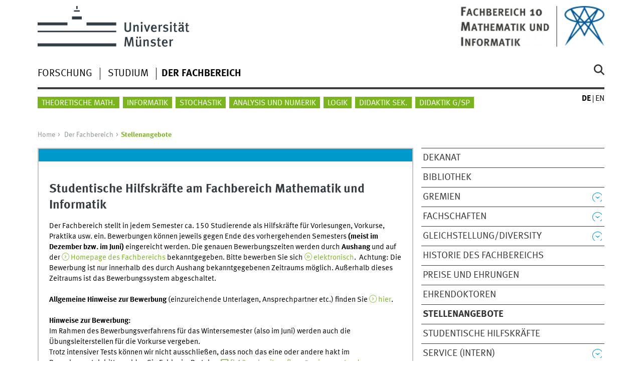

--- FILE ---
content_type: text/html
request_url: https://www.uni-muenster.de/FB10/Organisation/Stellenangebote.shtml
body_size: 3769
content:
<!DOCTYPE html>
<html lang="de" class="no-js">
<!-- WWU Standard 2.6 -->
<head>
<meta name="GENERATOR" content="IMPERIA 11.5.4_1" />

<meta charset=utf-8>
<title>Stellenangebote am Fachbereich  FB 10</title><meta name="author" content="Universität Münster, Fachbereich Mathematik und Informatik der Universität Münster"><meta name="publisher" content="Universität Münster"><meta name="copyright" content="&copy; 2025 Fachbereich Mathematik und Informatik der WWU"><meta name="description" content="Organisation"><link href="/FB10/en/Organisation/Stellenangebote.shtml" rel=alternate hreflang=en>
<meta name="X-Imperia-Live-Info" content="225be384-6b28-a38b-7c08-d962bf4a6aa5/162781/253127/276053" />
<meta name="viewport" content="width=device-width, initial-scale=1, minimum-scale=1"><link href="/wwu/css/main.css" rel="stylesheet" media="screen" type="text/css"><link href="/wwucss/0099cc/primary.css" rel="stylesheet" media="screen" type="text/css"><link href="/wwucss/7ab51d/secondary.css" rel="stylesheet" media="screen" type="text/css"><link href="/wwu/css/print.css" rel="stylesheet" type="text/css" media="print"><script src="/wwu/js/modernizr.wwu.js"></script>
<meta property="og:title" content="Stellenangebote am Fachbereich"><meta property="og:type" content="article"><link href="/FB10/impressum.html" rel="copyright"><link href="/uv/wwuaz/unilist/" rel="index"><link href="/FB10/suchen.shtml" rel="search"><link href="/imperia/md/images/allgemein/farbunabhaengig/favicon.ico" rel="shortcut icon">

</head>
<body id="mnav" class="layout2017"><div class="wrapper" id="top">

<header><div id="logos" role="banner"><a href="/de/" class="wwulogo svg"><img src="/imperia/md/images/allgemein/farbunabhaengig/unims.svg" width="357" height="96" alt="Universität Münster" id="logo" class="university-logo svg"></a><a href="/FB10/"><img src="/imperia/md/images/fb10/_v/logo2.layout.gif" width="61" height="61" alt="Fachbereich 10" title="Fachbereich 10" id="sublogo" class="secondary-logo"></a><a href="/FB10/"><img src="/imperia/md/images/fb10/_v/logo3.layout.gif" width="134" height="61" alt="Fachbereich 10" title="Fachbereich 10" id="subsublogo" class="tertiary-logo"></a></div>
<!-- Navigation.pm : START -->
<!-- CodeInclude-Parameter: hilfsnavi -->

<div id="skipnav" class="noprint"><ul><li><a href="#inhalt">zum Inhalt</a></li><li><a href="#hauptnavigation">zur Hauptnavigation</a></li><li><a href="#zielgruppennavigation">zur Zielgruppennavigation</a></li><li><a href="#subnavigation">zur Subnavigation</a></li></ul></div>
<!-- Navigation.pm : ENDE -->
<nav class="nav-language-container"><ul class="nav-language"><li><span class="current" title="Deutsch"><abbr title="Deutsch">de</abbr></span><li><a href="/FB10/en/Organisation/Stellenangebote.shtml" title="English" hreflang=en><abbr title="English">en</abbr></a></ul></nav><div class="nav-mobile-menu"><nav class="nav-mobile"><a href="#mnav" class="nav-mobile-toggle"></a><a href="#none" class="nav-mobile-toggle active"></a></nav><div class="nav-search-mobile"><a class="nav-search-mobile-toggle cse" href="#sear"></a><a class="nav-search-mobile-toggle active" href="#none"></a></div></div></header>
<!-- Navigation.pm : START -->
<!-- CodeInclude-Parameter: hauptnavi -->

<div class="nav-container row"><nav class="nav-main six columns"><div class="nav-search cse" role="search"><form accept-charset="UTF-8" method="get" action="/FB10/suchen.shtml"><label for="query">Suche: </label><input id="submitButton" class="nav-search-button" type="submit" value="Los"><input id="query" type="search" name="q" class="cse" placeholder="Stichwort"></form></div><ul id="hauptnavigation" class="nav-first-level"><li class="nav-item-main"><span class="nav-level-toggle"></span><a href="/FB10/Forschung/index.shtml">Forschung</a></li><li class="nav-item-main"><span class="nav-level-toggle"></span><a href="/FB10/Studium/index.shtml">Studium</a></li><li class="nav-item-main"><span class="nav-level-toggle"></span><a href="/FB10/Organisation/index.shtml" class="current"><strong>Der Fachbereich</strong></a></li></ul></nav><div class="wrapper-complement-nav six columns"><nav class="nav-audience-container"><ul id="zielgruppennavigation" class="nav-audience"><li class="nav-item-audience"><a href="/MathematischesInstitut">Theoretische Math.</a></li><li class="nav-item-audience"><a href="/Informatik">Informatik</a></li><li class="nav-item-audience"><a href="/Stochastik/">Stochastik</a></li><li class="nav-item-audience"><a href="/AMM/">Analysis und Numerik</a></li><li class="nav-item-audience"><a href="/Logik/">Logik</a></li><li class="nav-item-audience"><a href="/IDMI/">Didaktik Sek.</a></li><li class="nav-item-audience"><a href="/GIMB/">Didaktik G/SP</a></li></ul></nav></div></div>
<!-- Navigation.pm : ENDE -->
<div class="content row">
<!-- Navigation.pm : START -->
<!-- CodeInclude-Parameter: breadcrumb -->
<div class="nav-breadcrumb six columns"><nav id="breadcrumb"><ul><li><a  href="/FB10/" rev="start" lang="en">Home</a><ul><li class="parent"><a href="/FB10/Organisation/index.shtml" rev="section">Der Fachbereich</a><ul><li class="current">Stellenangebote</li></ul></li></ul></li></ul></nav></div><!-- Navigation.pm : ENDE -->

<!-- Navigation.pm : START -->
<!-- CodeInclude-Parameter: Subnavigation2015 -->

<section class="complement two columns"><nav class="module nav-level-nplusone nav-2015"><ul id="subnavigation" class="nav-partial-ie"><li class="nav-item"><a href="/FB10/Organisation/dekanat.html">Dekanat</a></li><li class="nav-item"><a href="/FB10/Bibliothek/">Bibliothek</a></li><li class="nav-item"><a class="nav-level-toggle"></a><a href="/FB10/Organisation/Gremien/index.shtml">Gremien</a></li><li class="nav-item"><a class="nav-level-toggle"></a><a href="/FB10/Organisation/Fachschaften/fachschaft.shtml">Fachschaften</a></li><li class="nav-item"><a class="nav-level-toggle"></a><a href="/FB10/Organisation/Gleichstellung-Diversity/index.shtml">Gleichstellung/Diversity</a></li><li class="nav-item"><a href="/FB10/Organisation/Histore.shtml">Historie des Fachbereichs</a></li><li class="nav-item"><a href="/FB10/Organisation/Preise.html">Preise und Ehrungen</a></li><li class="nav-item"><a href="/FB10/Organisation/Ehrendoktoren.html">Ehrendoktoren</a></li><li class="nav-item"><strong>Stellenangebote</strong></li><li class="nav-item"><a href="/FB10/studentischehilfskraefte.html">Studentische Hilfskräfte</a></li><li class="nav-item"><a class="nav-level-toggle"></a><a href="/FB10/Organisation/Service/index.shtml">Service (intern)</a></li><li class="nav-item"><a href="/FB10/Organisation/alumni/index.html">Alumni</a></li></ul></nav></section>
<!-- Navigation.pm : ENDE -->
<section id="inhalt" class="main four columns" role="main">
<!-- WWU_Flex.perl -->
<article class="module extended"><div class="module-content"><header><h2>Studentische Hilfskräfte am Fachbereich Mathematik und Informatik</h2></header><p>Der Fachbereich stellt in jedem Semester ca. 150 Studierende als Hilfskräfte für Vorlesungen, Vorkurse, Praktika usw. ein. Bewerbungen können jeweils gegen Ende des vorhergehenden Semesters <strong>(meist im Dezember bzw. im Juni)</strong> eingereicht werden. Die genauen Bewerbungszeiten werden durch <strong>Aushang </strong>und auf der&#160;<a href="https://www.wwu.de/FB10" class="int">Homepage des Fachbereichs</a>&#160;bekanntgegeben. Bitte bewerben Sie sich <a href="https://sso.uni-muenster.de/FB10SRV/shk/" class="ext" target="_blank">elektronisch</a>.&#160; Achtung: Die Bewerbung ist nur innerhalb des durch Aushang bekanntgegebenen Zeitraums möglich. Außerhalb dieses Zeitraums ist das Bewerbungssystem abgeschaltet.<br />
<br />
<strong>Allgemeine Hinweise zur Bewerbung </strong>(einzureichende Unterlagen, Ansprechpartner etc.) finden Sie <a href="https://www.uni-muenster.de/FB10/Organisation/shk_info.shtml" class="int">hier</a>.<br />
<br />
<strong>Hinweise zur Bewerbung:<br />
</strong>Im Rahmen des Bewerbungsverfahrens für das Wintersemester (also im Juni) werden auch die Übungsleiterstellen für die Vorkurse vergeben. <br />
Trotz intensiver Tests können wir nicht ausschließen, dass noch das eine oder andere hakt im Bewerberportal- bitte melden Sie Fehler im Portal an <a href="mailto:fb10-webseitenpflege@uni-muenster.de" class="e_mail">fb10-webseitenpflege@uni-muenster.de</a>. <br />
Die Authentifizierung scheint mit einigen Mobiltelefonen Schwierigkeiten zu bereiten. Falls Sie vom Telefon aus Probleme, insbesondere beim Anmelden, haben, versuchen Sie es bitte vom Desktop aus.</p></div></article>
<article class="module extended">

<div class="module-content">
<header><center><h3 >Offizielle Stellenausschreibungen des Fachbereichs</h3></center></header>


<br style="clear:both;">

<p>Die komplette Liste von Stellenausschreibungen der WWU M&uuml;nster finden Sie <a href="http://www.uni-muenster.de/Rektorat/Stellen/st_index.htm">auf den Seiten des Rektorats</a>.</p>

<style> .module-content form fieldset {border:1px; border-style: solid;} .content table {border:2px; border-spacing:1px} </style><style> table td {padding-right: 3px; padding-top: 3px; padding-left: 3px; padding-bottom: 3px;}</style><style> table {font-size: 110%; margin-left: auto; margin-right: auto;}</style>
<table border="=">
<tr><th>Professuren</th></tr>
</table>
<p><p><br>
<style> .module-content form fieldset {border:1px; border-style: solid;} .content table {border:2px; border-spacing:1px} </style><style> table td {padding-right: 3px; padding-top: 3px; padding-left: 3px; padding-bottom: 3px;}</style><style> table {font-size: 110%; margin-left: auto; margin-right: auto;}</style>
<table border="0"><tr><th>wissenschaftlich Beschäftigte</th></tr><tr><td><a href="https://stellen.uni-muenster.de/jobposting/f38dca70f5d0a617459038a966f3e2b001e403e20">Wissenschaftliche*r Mitarbeiter*in  (E 13 TV-L)</a></td></tr><tr><td><a href="https://stellen.uni-muenster.de/jobposting/db228d1fd0303e833d15a427eb11c79c5805abf90">Wissenschaftliche*r Mitarbeiter*in  (E 13 TV-L)</a></td></tr></table>


</article>

<!-- Navigation.pm : START -->
<!-- CodeInclude-Parameter: blaettern -->


<!-- Navigation.pm : ENDE -->
</section>
</div><footer><div class="row top"><a class="nav-slideup six columns" href="#top">nach oben</a></div><div class="row upper"><aside class="module two columns"><h2>Kontakt</h2><address class="h-card"><span class="p-org">Universität Münster</span><br><span class="p-name">Fachbereich Mathematik und Informatik</span><br><p class="p-adr h-adr"><a href="/uv/wwuaz/lageplan/1151" class="p-street-adress">Einsteinstrasse 62</a><br><span class="p-postal-code">48149</span> <span class="p-locality">Münster</span></p>Tel: <span class="p-tel">+49 251 83-33016</span><br>Fax: <span class="p-tel-fax">+49 251 83-33026</span><br><a class="u-email" href="mailto:mathdek@uni-muenster.de">mathdek@uni-muenster.de</a></address></aside><div class="two columns">&nbsp;</div><div class="module two columns not-on-smartphone"><div class="claim"><a href="/de/" title="Startseite der Universität Münster" class="claim">wissen.leben</a></div></div></div><div class="row lower"><nav class="nav-footer module module three columns"><ul><li><a  href="/FB10/impressum.html">Impressum</a><li><a  href="/datenschutz/">Datenschutzhinweis</a><li><a  href="/de/barrierefreiheit.html">Barrierefreiheit</a></ul></nav><div class="module module-content three columns"><p>&copy; 2025 Fachbereich Mathematik und Informatik der Universität Münster</div></div></footer>
</div>
<script src="/wwu/js/jquery.min.js"></script><script src="/wwu/js/main.js"></script><script src="/wwu/js/lazysizes.js"></script>
</body>
</html>
<!-- WWU_all.pm / -->


--- FILE ---
content_type: text/html
request_url: https://www.uni-muenster.de/FB10/Forschung/index.shtml
body_size: 5283
content:
<!DOCTYPE html>
<html lang="de" class="no-js">
<!-- WWU Standard 2.6 -->
<head>
<meta name="GENERATOR" content="IMPERIA 11.5.4_1" />

<meta charset=utf-8>
<title>Forschung  FB 10</title><meta name="author" content="Universität Münster, Fachbereich Mathematik und Informatik der Universität Münster"><meta name="publisher" content="Universität Münster"><meta name="copyright" content="&copy; 2025 "><meta name="description" content="Forschung FB10"><link href="/FB10/en/Forschung/index.shtml" rel=alternate hreflang=en>
<meta name="X-Imperia-Live-Info" content="225be384-6b28-a38b-7c08-d962bf4a6aa5/162781/253113/277057" />
<meta name="viewport" content="width=device-width, initial-scale=1, minimum-scale=1"><link href="/wwu/css/main.css" rel="stylesheet" media="screen" type="text/css"><link href="/wwucss/0099cc/primary.css" rel="stylesheet" media="screen" type="text/css"><link href="/wwucss/7ab51d/secondary.css" rel="stylesheet" media="screen" type="text/css"><link href="/wwu/css/print.css" rel="stylesheet" type="text/css" media="print"><script src="/wwu/js/modernizr.wwu.js"></script>
<meta property="og:title" content="Forschung"><meta property="og:type" content="article"><link href="/FB10/impressum.html" rel="copyright"><link href="/uv/wwuaz/unilist/" rel="index"><link href="/FB10/suchen.shtml" rel="search"><link href="/imperia/md/images/allgemein/farbunabhaengig/favicon.ico" rel="shortcut icon">
<script type="text/javascript" async   src="https://cdnjs.cloudflare.com/ajax/libs/mathjax/2.7.0/MathJax.js?config=TeX-MML-AM_CHTML"> </script> <script type="text/x-mathjax-config">   MathJax.Hub.Config({tex2jax: {inlineMath: [['$','$'], ['\\(','\\)']]}}); </script>
</head>
<body id="mnav" class="layout2017"><div class="wrapper" id="top">

<header><div id="logos" role="banner"><a href="/de/" class="wwulogo svg"><img src="/imperia/md/images/allgemein/farbunabhaengig/unims.svg" width="357" height="96" alt="Universität Münster" id="logo" class="university-logo svg"></a><a href="/FB10/"><img src="/imperia/md/images/fb10/_v/logo2.layout.gif" width="61" height="61" alt="Fachbereich 10" title="Fachbereich 10" id="sublogo" class="secondary-logo"></a><a href="/FB10/"><img src="/imperia/md/images/fb10/_v/logo3.layout.gif" width="134" height="61" alt="Fachbereich 10" title="Fachbereich 10" id="subsublogo" class="tertiary-logo"></a></div>
<!-- Navigation.pm : START -->
<!-- CodeInclude-Parameter: hilfsnavi -->

<div id="skipnav" class="noprint"><ul><li><a href="#inhalt">zum Inhalt</a></li><li><a href="#hauptnavigation">zur Hauptnavigation</a></li><li><a href="#zielgruppennavigation">zur Zielgruppennavigation</a></li><li><a href="#subnavigation">zur Subnavigation</a></li></ul></div>
<!-- Navigation.pm : ENDE -->
<nav class="nav-language-container"><ul class="nav-language"><li><span class="current" title="Deutsch"><abbr title="Deutsch">de</abbr></span><li><a href="/FB10/en/Forschung/index.shtml" title="English" hreflang=en><abbr title="English">en</abbr></a></ul></nav><div class="nav-mobile-menu"><nav class="nav-mobile"><a href="#mnav" class="nav-mobile-toggle"></a><a href="#none" class="nav-mobile-toggle active"></a></nav><div class="nav-search-mobile"><a class="nav-search-mobile-toggle cse" href="#sear"></a><a class="nav-search-mobile-toggle active" href="#none"></a></div></div></header>
<!-- Navigation.pm : START -->
<!-- CodeInclude-Parameter: hauptnavi -->

<div class="nav-container row"><nav class="nav-main six columns"><div class="nav-search cse" role="search"><form accept-charset="UTF-8" method="get" action="/FB10/suchen.shtml"><label for="query">Suche: </label><input id="submitButton" class="nav-search-button" type="submit" value="Los"><input id="query" type="search" name="q" class="cse" placeholder="Stichwort"></form></div><ul id="hauptnavigation" class="nav-first-level"><li class="nav-item-main current" data-href="/FB10/Forschung/index.shtml"><span class="nav-level-toggle"></span><strong>Forschung</strong></li><li class="nav-item-main"><span class="nav-level-toggle"></span><a href="/FB10/Studium/index.shtml">Studium</a></li><li class="nav-item-main"><span class="nav-level-toggle"></span><a href="/FB10/Organisation/index.shtml">Der Fachbereich</a></li></ul></nav><div class="wrapper-complement-nav six columns"><nav class="nav-audience-container"><ul id="zielgruppennavigation" class="nav-audience"><li class="nav-item-audience"><a href="/MathematischesInstitut">Theoretische Math.</a></li><li class="nav-item-audience"><a href="/Informatik">Informatik</a></li><li class="nav-item-audience"><a href="/Stochastik/">Stochastik</a></li><li class="nav-item-audience"><a href="/AMM/">Analysis und Numerik</a></li><li class="nav-item-audience"><a href="/Logik/">Logik</a></li><li class="nav-item-audience"><a href="/IDMI/">Didaktik Sek.</a></li><li class="nav-item-audience"><a href="/GIMB/">Didaktik G/SP</a></li></ul></nav></div></div>
<!-- Navigation.pm : ENDE -->
<div class="content row">
<!-- Navigation.pm : START -->
<!-- CodeInclude-Parameter: breadcrumb -->
<div class="nav-breadcrumb six columns"><nav id="breadcrumb"><ul><li><a  href="/FB10/" rev="start" lang="en">Home</a><ul><li class="current">Forschung</li></ul></li></ul></nav></div><!-- Navigation.pm : ENDE -->

<!-- Navigation.pm : START -->
<!-- CodeInclude-Parameter: Subnavigation2015 -->

<section class="complement two columns"><nav class="module nav-level-nplusone nav-2015 nav-partial"><ul id="subnavigation" class="nav-partial-ie"><li class="nav-item"><a class="nav-level-toggle"></a><a href="/FB10/Forschung/Forschungseinrichtungen/index.shtml">Forschungseinrichtungen</a></li><li class="nav-item"><a class="nav-level-toggle"></a><a href="/FB10/Forschung/kolloquien/index.shtml">Kolloquien</a></li><li class="nav-item"><a href="/FB10/Forschung/projects_fb10.shtml">Projekte</a></li><li class="nav-item"><a href="/FB10/Forschung/publications_all.shtml">Publikationen</a></li><li class="nav-item"><a href="/FB10/mjm/">Münster Journal of Mathematics</a></li></ul></nav></section>
<!-- Navigation.pm : ENDE -->
<section id="inhalt" class="main four columns" role="main">
<!-- WWU_Flex.perl -->
<header class="module extended"><div class="module-content"><h1 id="anchor_1_10">Forschung am Fachbereich</h1></div></header><article class="module extended"><div class="module-content"><p>Der Fachbereich versteht sich als akademische Einrichtung, die sehr erfolgreich eine zukunftsorientierte und international wettbewerbsfähige Forschung betreibt. Exzellente Wissenschaftlerinnen und Wissenschaftler sowie herausragende Forschungsvorhaben bilden die Basis für bemerkenswerte Resultate.</p>
<!--<p>In Münster besteht ein wissenschaftlich herausragender Bereich in der Theoretischen Mathematik.<br />
Es werden nahezu alle wichtigen Arbeitsgebiete der theoretischen Mathematik abgedeckt, wobei die Gebiete Algebra und Zahlentheorie, Differentialgeometrie, Funktionalanalysis und Operatoralgebren und Topologie besonders stark vertreten sind. Schwerpunkte liegen in der Algebra/Zahlentheorie, Topologie, Differentialgeometrie und Nichtkommutativen Geometrie.<br />
Die Forschung am Institut für Mathematische Logik und Grundlagenforschung konzentriert sich auf die Gebiete der Modelltheorie und der Mengenlehre. Damit ist dieses Institut das mit Abstand größte seiner Art in Deutschland.</p>
<p>Weiterhin hat sich die Angewandte Mathematik in Münster in den letzten Jahren durch exzellente individuelle Forschungsergebnisse, sowie durch Verbundprojekte außerhalb der Mathematik hervorragend entwickelt.<br />
</p>
<p>Das Institut hat seine wissenschaftlichen Schwerpunkte in der Entwicklung und Anwendung von analytischen und numerischen mathematischen Methoden und der mathematischen Modellierung. Insbesondere die enge interdisziplinäre&#160;Verbindung zu Medizin und Biologie ist national und sogar international herausragend.</p>-->

<p>Eine detailliertere Darstellung der Forschung am Fachbereich Mathematik und Informatik finden Sie auf den Seiten der Institute und Forschungseinrichtungen.</p>
</div></article><article class="module extended no-border"><div class="module-content"><ul class="element akkordeon"><li id="id6"><section class="element-content"><h2 id="anchor_1_3">Institute</h2><p><a class="int" href="https://www.uni-muenster.de/MathematischesInstitut/">Mathematisches Institut</a></p>

<p><a class="int" href="https://www.uni-muenster.de/Logik/">Institut für Mathematische Logik und Grundlagenforschung</a></p>

<p><a class="int" href="https://www.uni-muenster.de/Stochastik/">Angewandte Mathematik Münster: Institut für Mathematische Stochastik</a></p>

<p><a class="int" href="https://Angewandte Mathematik Münster Institut für Analysis und Numerik">Angewandte Mathematik Münster: Institut für Analysis und Numerik</a></p>

<p><a class="int" href="https://www.uni-muenster.de/Informatik/">Institut für Informatik</a></p>

<p><a class="int" href="https://www.uni-muenster.de/IDMI/">Institut für Didaktik der Mathematik und der Informatik</a></p>

<p><a class="int" href="https://www.uni-muenster.de/GIMB/">Institut für grundlegende und inklusive mathematische Bildung</a></p>
</section></ul><div class="clearfix"></div></div></article><article class="module extended no-border"><div class="module-content"><ul class="element akkordeon"><li id="id7"><section class="element-content"><h2 id="anchor_1_4">Forschungseinrichtungen</h2><p><a class="int" href="https://www.uni-muenster.de/MathematicsMuenster/de/index.shtml">Exzellenzcluster Mathematics Münster</a></p>

<p><a class="int" href="https://www.uni-muenster.de/MathematicsMuenster/de/cmm/index.shtml">Centre for Mathematics Münster</a></p>

<p><a class="int" href="https://www.uni-muenster.de/MathematicsMuenster/de/CRC-Geometry/index.shtml">SFB 1442 Geometrie: Deformationen und Rigidität</a></p>

<p><a class="int" href="https://www.uni-muenster.de/MathematicsMuenster/de/RTG-Probability/index.shtml">GRK 3027 Rigorose Analysis von komplexen zufälligen Systemen</a></p>

<p><a class="int" href="https://www.uni-muenster.de/CRC-inSight/de/index.shtml">SFB 1450 InSight</a></p>

<p><a class="int" href="https://www.uni-muenster.de/CDSC/">CDSC</a></p>

<p><a class="int" href="https://www.uni-muenster.de/Cells-in-Motion/de/index.html">Cells in Motion</a></p>

<p><a class="int" href="https://www.uni-muenster.de/Cells-in-Motion/de/about/multiscale-imaging-centre.html">Multiscale Imaging Centre</a></p>

<p><a class="int" href="http://wwwmath.uni-muenster.de/demain/">Demain</a></p>

<p><a class="int" href="http://www.icbf.de/">Internationales Centrum für Begabungsforschung</a></p>

<p><a class="int" href="https://dzlm.de/">DZLM</a></p>

<p><a class="int" href="https://quamath.de/">QuaMath</a></p>

<p><a class="int" href="https://dzlm.de/startchancen">Startchancen</a></p>
</section></ul><div class="clearfix"></div></div></article></section><aside class="module complement two columns nav-apps-container"><ul class="nav-apps"><li class="nav-app download inactive"><a class="nav-app-termine" href="/FB10/Service/brettshow.shtml?brettname=63">Termine</a><section class="module-content">

<div class="row calendar no-collapse h-event">
<div class="one columns">
 <a href="http://www.uni-muenster.de/FB10/Service/show_article.shtml?id=10742&brettid=48" class="p-url">
   <time datetime="Monday, 19.01.2026 12:15">
	<br><span class="calendar_day">19</span><br>
	<span class="calendar_month"><abbr title="January">Jan</abbr></span>
	<br><span class="calendar_year">2026</span>
   </time>
 </a></div>
<div class="four columns" style="line-height:1;font-size:93.75%">
<h4><a href="http://www.uni-muenster.de/FB10/Service/show_article.shtml?id=10742&brettid=48" class="p-url"><span class="p-category">
	Oberseminar p-adische Arithmetik: Local cohomology of flag varieties and modular curves: Eugen Hellmann: Completed cohomology and locally analytic vectors
</span></a></h4>
<a href="http://www.uni-muenster.de/FB10/Service/show_article.shtml?id=10742&brettid=48" class="p-url"> <span class="summary p-name" style="text-transform:none">

</span> </a>
</div></div>

<div class="row calendar no-collapse h-event">
<div class="one columns">
 <a href="http://www.uni-muenster.de/FB10/Service/show_article.shtml?id=10815&brettid=57" class="p-url">
   <time datetime="Monday, 19.01.2026 14:15">
	<br><span class="calendar_day">19</span><br>
	<span class="calendar_month"><abbr title="January">Jan</abbr></span>
	<br><span class="calendar_year">2026</span>
   </time>
 </a></div>
<div class="four columns" style="line-height:1;font-size:93.75%">
<h4><a href="http://www.uni-muenster.de/FB10/Service/show_article.shtml?id=10815&brettid=57" class="p-url"><span class="p-category">
	Joao Lobo Fernandes (Karlsruher Institut für Technologie): Stable moduli spaces of odd-dimensional manifold triads
</span></a></h4>
<a href="http://www.uni-muenster.de/FB10/Service/show_article.shtml?id=10815&brettid=57" class="p-url"> <span class="summary p-name" style="text-transform:none">
Abstract: The cohomology ring of moduli spaces of manifolds is an important object in geometric topology, as it classifies characteristic classes of manifold bu...
</span> </a>
</div></div>

<div class="row calendar no-collapse h-event">
<div class="one columns">
 <a href="http://www.uni-muenster.de/FB10/Service/show_article.shtml?id=10816&brettid=50" class="p-url">
   <time datetime="Monday, 19.01.2026 15:00">
	<br><span class="calendar_day">19</span><br>
	<span class="calendar_month"><abbr title="January">Jan</abbr></span>
	<br><span class="calendar_year">2026</span>
   </time>
 </a></div>
<div class="four columns" style="line-height:1;font-size:93.75%">
<h4><a href="http://www.uni-muenster.de/FB10/Service/show_article.shtml?id=10816&brettid=50" class="p-url"><span class="p-category">
	Thore Thießen (Disputation): Perfectly Secure Oblivious - Algorithms for Geometric Problems
</span></a></h4>
<a href="http://www.uni-muenster.de/FB10/Service/show_article.shtml?id=10816&brettid=50" class="p-url"> <span class="summary p-name" style="text-transform:none">

</span> </a>
</div></div>

<div class="row calendar no-collapse h-event">
<div class="one columns">
 <a href="http://www.uni-muenster.de/FB10/Service/show_article.shtml?id=10650&brettid=48" class="p-url">
   <time datetime="Monday, 19.01.2026 16:15">
	<br><span class="calendar_day">19</span><br>
	<span class="calendar_month"><abbr title="January">Jan</abbr></span>
	<br><span class="calendar_year">2026</span>
   </time>
 </a></div>
<div class="four columns" style="line-height:1;font-size:93.75%">
<h4><a href="http://www.uni-muenster.de/FB10/Service/show_article.shtml?id=10650&brettid=48" class="p-url"><span class="p-category">
	Oberseminar Differentialgeometrie: Mario Garcia Fernandez (Universität Madrid), Vortrag: tba
</span></a></h4>
<a href="http://www.uni-muenster.de/FB10/Service/show_article.shtml?id=10650&brettid=48" class="p-url"> <span class="summary p-name" style="text-transform:none">

</span> </a>
</div></div>

<div class="row calendar no-collapse h-event">
<div class="one columns">
 <a href="http://www.uni-muenster.de/FB10/Service/show_article.shtml?id=10852&brettid=80" class="p-url">
   <time datetime="Tuesday, 13.01.2026 14:15">
	<br><span class="calendar_day">13</span><br>
	<span class="calendar_month"><abbr title="January">Jan</abbr></span>
	<br><span class="calendar_year">2026</span>
   </time>
 </a></div>
<div class="four columns" style="line-height:1;font-size:93.75%">
<h4><a href="http://www.uni-muenster.de/FB10/Service/show_article.shtml?id=10852&brettid=80" class="p-url"><span class="p-category">
	Xiaohao Ji (FU Berlin): Stochastic Hartree NLS in 3d coming from a Many-Body Quantum System with White Noise Potential
</span></a></h4>
<a href="http://www.uni-muenster.de/FB10/Service/show_article.shtml?id=10852&brettid=80" class="p-url"> <span class="summary p-name" style="text-transform:none">
In this talk, we will discuss about the global well-posedness for the multiplicative stochastic Hartree NLS in 3d with Hartree nonlinearity. The main tools are ...
</span> </a>
</div></div>

<div class="row calendar no-collapse h-event">
<div class="one columns">
 <a href="http://www.uni-muenster.de/FB10/Service/show_article.shtml?id=10850&brettid=48" class="p-url">
   <time datetime="Tuesday, 13.01.2026 14:15">
	<br><span class="calendar_day">13</span><br>
	<span class="calendar_month"><abbr title="January">Jan</abbr></span>
	<br><span class="calendar_year">2026</span>
   </time>
 </a></div>
<div class="four columns" style="line-height:1;font-size:93.75%">
<h4><a href="http://www.uni-muenster.de/FB10/Service/show_article.shtml?id=10850&brettid=48" class="p-url"><span class="p-category">
	Tea Seminar: Paul Philippe (Universität Münster): Gallery models in buildings and generalizations 
</span></a></h4>
<a href="http://www.uni-muenster.de/FB10/Service/show_article.shtml?id=10850&brettid=48" class="p-url"> <span class="summary p-name" style="text-transform:none">
Gallery models in buildings provide combinatorial models to approach geometric or representation theoretic problems involving reductive groups and their loop gr...
</span> </a>
</div></div>

<div class="row calendar no-collapse h-event">
<div class="one columns">
 <a href="http://www.uni-muenster.de/FB10/Service/show_article.shtml?id=10839&brettid=57" class="p-url">
   <time datetime="Tuesday, 20.01.2026 10:15">
	<br><span class="calendar_day">20</span><br>
	<span class="calendar_month"><abbr title="January">Jan</abbr></span>
	<br><span class="calendar_year">2026</span>
   </time>
 </a></div>
<div class="four columns" style="line-height:1;font-size:93.75%">
<h4><a href="http://www.uni-muenster.de/FB10/Service/show_article.shtml?id=10839&brettid=57" class="p-url"><span class="p-category">
	Mittagsseminar zur Arithmetik: Nataniel Marquis (Münster): Plectic Fontaine equivalence
</span></a></h4>
<a href="http://www.uni-muenster.de/FB10/Service/show_article.shtml?id=10839&brettid=57" class="p-url"> <span class="summary p-name" style="text-transform:none">
In the previous talk, Fontaine equivalence was found to be a central tool for p-adic local Langlands correspondance for GL2(Qp). It describes the involved categ...
</span> </a>
</div></div>

<div class="row calendar no-collapse h-event">
<div class="one columns">
 <a href="http://www.uni-muenster.de/FB10/Service/show_article.shtml?id=10827&brettid=50" class="p-url">
   <time datetime="Tuesday, 20.01.2026 14:00">
	<br><span class="calendar_day">20</span><br>
	<span class="calendar_month"><abbr title="January">Jan</abbr></span>
	<br><span class="calendar_year">2026</span>
   </time>
 </a></div>
<div class="four columns" style="line-height:1;font-size:93.75%">
<h4><a href="http://www.uni-muenster.de/FB10/Service/show_article.shtml?id=10827&brettid=50" class="p-url"><span class="p-category">
	Maxim Brnic (Disputation): Digitales versus analoges Schulbuch: Eine empirische Studie zur Wirksamkeit des digitalen Schulbuchs im Themenfeld bedingter Wahrscheinlichkeiten
</span></a></h4>
<a href="http://www.uni-muenster.de/FB10/Service/show_article.shtml?id=10827&brettid=50" class="p-url"> <span class="summary p-name" style="text-transform:none">

</span> </a>
</div></div></section></li></ul></aside>
</div><footer><div class="row top"><a class="nav-slideup six columns" href="#top">nach oben</a></div><div class="row upper"><aside class="module two columns"><h2>Kontakt</h2><address class="h-card"><span class="p-org">Universität Münster</span><br><span class="p-name">Fachbereich Mathematik und Informatik</span><br><p class="p-adr h-adr"><a href="/uv/wwuaz/lageplan/1151" class="p-street-adress">Einsteinstrasse 62</a><br><span class="p-postal-code">48149</span> <span class="p-locality">Münster</span></p>Tel: <span class="p-tel">+49 251 83-33016</span><br>Fax: <span class="p-tel-fax">+49 251 83-33026</span><br><a class="u-email" href="mailto:mathdek@uni-muenster.de">mathdek@uni-muenster.de</a></address></aside><div class="two columns">&nbsp;</div><div class="module two columns not-on-smartphone"><div class="claim"><a href="/de/" title="Startseite der Universität Münster" class="claim">wissen.leben</a></div></div></div><div class="row lower"><nav class="nav-footer module module three columns"><ul><li><a  href="/FB10/impressum.html">Impressum</a><li><a  href="/datenschutz/">Datenschutzhinweis</a><li><a  href="/de/barrierefreiheit.html">Barrierefreiheit</a></ul></nav><div class="module module-content three columns"><p>&copy; 2025 Fachbereich Mathematik und Informatik der Universität Münster</div></div></footer>
</div>
<script src="/wwu/js/jquery.min.js"></script><script src="/wwu/js/main.js"></script><script src="/wwu/js/lazysizes.js"></script>
</body>
</html>
<!-- WWU_all.pm / -->


--- FILE ---
content_type: text/html
request_url: https://www.uni-muenster.de/FB10/Organisation/index.shtml
body_size: 4166
content:
<!DOCTYPE html>
<html lang="de" class="no-js">
<!-- WWU Standard 2.6 -->
<head>
<meta name="GENERATOR" content="IMPERIA 11.5.4_1" />

<meta charset=utf-8>
<title>Der Fachbereich  FB 10</title><meta name="author" content="Universität Münster, Fachbereich Mathematik und Informatik der Universität Münster"><meta name="publisher" content="Universität Münster"><meta name="copyright" content="&copy; 2025 Fachbereich Mathematik und Informatik der WWU"><meta name="description" content="FB 10, Organisation, Fachbereich, Struktur"><link href="/FB10/en/Organisation/index.shtml" rel=alternate hreflang=en>
<meta name="X-Imperia-Live-Info" content="225be384-6b28-a38b-7c08-d962bf4a6aa5/162781/253127/305447" />
<meta name="viewport" content="width=device-width, initial-scale=1, minimum-scale=1"><link href="/wwu/css/main.css" rel="stylesheet" media="screen" type="text/css"><link href="/wwucss/0099cc/primary.css" rel="stylesheet" media="screen" type="text/css"><link href="/wwucss/7ab51d/secondary.css" rel="stylesheet" media="screen" type="text/css"><link href="/wwu/css/print.css" rel="stylesheet" type="text/css" media="print"><script src="/wwu/js/modernizr.wwu.js"></script>
<meta property="og:title" content="Der Fachbereich"><meta property="og:type" content="article"><link href="/FB10/impressum.html" rel="copyright"><link href="/uv/wwuaz/unilist/" rel="index"><link href="/FB10/suchen.shtml" rel="search"><link href="/imperia/md/images/allgemein/farbunabhaengig/favicon.ico" rel="shortcut icon">

</head>
<body id="mnav" class="layout2017"><div class="wrapper" id="top">

<header><div id="logos" role="banner"><a href="/de/" class="wwulogo svg"><img src="/imperia/md/images/allgemein/farbunabhaengig/unims.svg" width="357" height="96" alt="Universität Münster" id="logo" class="university-logo svg"></a><a href="/FB10/"><img src="/imperia/md/images/fb10/_v/logo2.layout.gif" width="61" height="61" alt="Fachbereich 10" title="Fachbereich 10" id="sublogo" class="secondary-logo"></a><a href="/FB10/"><img src="/imperia/md/images/fb10/_v/logo3.layout.gif" width="134" height="61" alt="Fachbereich 10" title="Fachbereich 10" id="subsublogo" class="tertiary-logo"></a></div>
<!-- Navigation.pm : START -->
<!-- CodeInclude-Parameter: hilfsnavi -->

<div id="skipnav" class="noprint"><ul><li><a href="#inhalt">zum Inhalt</a></li><li><a href="#hauptnavigation">zur Hauptnavigation</a></li><li><a href="#zielgruppennavigation">zur Zielgruppennavigation</a></li><li><a href="#subnavigation">zur Subnavigation</a></li></ul></div>
<!-- Navigation.pm : ENDE -->
<nav class="nav-language-container"><ul class="nav-language"><li><span class="current" title="Deutsch"><abbr title="Deutsch">de</abbr></span><li><a href="/FB10/en/Organisation/index.shtml" title="English" hreflang=en><abbr title="English">en</abbr></a></ul></nav><div class="nav-mobile-menu"><nav class="nav-mobile"><a href="#mnav" class="nav-mobile-toggle"></a><a href="#none" class="nav-mobile-toggle active"></a></nav><div class="nav-search-mobile"><a class="nav-search-mobile-toggle cse" href="#sear"></a><a class="nav-search-mobile-toggle active" href="#none"></a></div></div></header>
<!-- Navigation.pm : START -->
<!-- CodeInclude-Parameter: hauptnavi -->

<div class="nav-container row"><nav class="nav-main six columns"><div class="nav-search cse" role="search"><form accept-charset="UTF-8" method="get" action="/FB10/suchen.shtml"><label for="query">Suche: </label><input id="submitButton" class="nav-search-button" type="submit" value="Los"><input id="query" type="search" name="q" class="cse" placeholder="Stichwort"></form></div><ul id="hauptnavigation" class="nav-first-level"><li class="nav-item-main"><span class="nav-level-toggle"></span><a href="/FB10/Forschung/index.shtml">Forschung</a></li><li class="nav-item-main"><span class="nav-level-toggle"></span><a href="/FB10/Studium/index.shtml">Studium</a></li><li class="nav-item-main current" data-href="/FB10/Organisation/index.shtml"><span class="nav-level-toggle"></span><strong>Der Fachbereich</strong></li></ul></nav><div class="wrapper-complement-nav six columns"><nav class="nav-audience-container"><ul id="zielgruppennavigation" class="nav-audience"><li class="nav-item-audience"><a href="/MathematischesInstitut">Theoretische Math.</a></li><li class="nav-item-audience"><a href="/Informatik">Informatik</a></li><li class="nav-item-audience"><a href="/Stochastik/">Stochastik</a></li><li class="nav-item-audience"><a href="/AMM/">Analysis und Numerik</a></li><li class="nav-item-audience"><a href="/Logik/">Logik</a></li><li class="nav-item-audience"><a href="/IDMI/">Didaktik Sek.</a></li><li class="nav-item-audience"><a href="/GIMB/">Didaktik G/SP</a></li></ul></nav></div></div>
<!-- Navigation.pm : ENDE -->
<div class="content row">
<!-- Navigation.pm : START -->
<!-- CodeInclude-Parameter: breadcrumb -->
<div class="nav-breadcrumb six columns"><nav id="breadcrumb"><ul><li><a  href="/FB10/" rev="start" lang="en">Home</a><ul><li class="current">Der Fachbereich</li></ul></li></ul></nav></div><!-- Navigation.pm : ENDE -->

<!-- Navigation.pm : START -->
<!-- CodeInclude-Parameter: Subnavigation2015 -->

<section class="complement two columns"><nav class="module nav-level-nplusone nav-2015 nav-partial"><ul id="subnavigation" class="nav-partial-ie"><li class="nav-item"><a href="/FB10/Organisation/dekanat.html">Dekanat</a></li><li class="nav-item"><a href="/FB10/Bibliothek/">Bibliothek</a></li><li class="nav-item"><a class="nav-level-toggle"></a><a href="/FB10/Organisation/Gremien/index.shtml">Gremien</a></li><li class="nav-item"><a class="nav-level-toggle"></a><a href="/FB10/Organisation/Fachschaften/fachschaft.shtml">Fachschaften</a></li><li class="nav-item"><a class="nav-level-toggle"></a><a href="/FB10/Organisation/Gleichstellung-Diversity/index.shtml">Gleichstellung/Diversity</a></li><li class="nav-item"><a href="/FB10/Organisation/Histore.shtml">Historie des Fachbereichs</a></li><li class="nav-item"><a href="/FB10/Organisation/Preise.html">Preise und Ehrungen</a></li><li class="nav-item"><a href="/FB10/Organisation/Ehrendoktoren.html">Ehrendoktoren</a></li><li class="nav-item"><a href="/FB10/Organisation/Stellenangebote.shtml">Stellenangebote</a></li><li class="nav-item"><a href="/FB10/studentischehilfskraefte.html">Studentische Hilfskräfte</a></li><li class="nav-item"><a class="nav-level-toggle"></a><a href="/FB10/Organisation/Service/index.shtml">Service (intern)</a></li><li class="nav-item"><a href="/FB10/Organisation/alumni/index.html">Alumni</a></li></ul></nav></section>
<!-- Navigation.pm : ENDE -->
<section id="inhalt" class="main four columns" role="main">
<!-- WWU_Flex.perl -->
<article class="module extended"><div class="module-content"><h1 id="anchor_1_1">Der Fachbereich Mathematik und Informatik</h1><p>Der Fachbereich Mathematik und Informatik an der Universität Münster besteht aus insgesamt 7 <a href="/FB10/Institute/index.html">Instituten</a>. Er wird durch ein <a href="/FB10/Organisation/dekanat.html">Dekanat</a> geleitet, das aus Dekan, Studiendekan und Finanzdekan besteht. Beschlüsse innerhalb des Fachbereichs werden vom <a href="/FB10/Organisation/Gremien/FBR.shtml">Fachbereichsrat</a> getroffen. Dieser setzt verschiedene <a href="/FB10/Organisation/Gremien/index.shtml">Gremien und Kommissionen</a> ein.</p>
</div></article><article class="module short"><div class="module-content"><header><h2>Herausragende Preise und Ehrungen</h2></header><p>Vier Leibniz-Preisträger lehren und forschen am Fachbereich. <a class="int" href="/FB10/Organisation/Preise.html">Preise und Ehrungen</a></p>
</div></article><article class="module short"><div class="module-content"><header><h2>Ehrendoktoren des Fachbereichs</h2></header><p>Seit 1938 wurden bisher 8 Mathematikern die <a class="int" href="/FB10/Organisation/Ehrendoktoren.html">Ehrendoktorwürde des Fachbereichs</a> verliehen.</p>
</div></article><article class="module short"><div class="module-content"><header><h2>Geschichte des Fachbereichs</h2></header><p><a class="int" href="/FB10/Organisation/Histore.shtml">Entwicklung der Mathematik</a> an der Universität Münster seit 1773, verfasst von Prof. Dr. Jürgen Elstrodt und Prof. Dr. Norbert Schmitz.</p>
</div></article><article class="module short"><div class="module-content"><header><h2>Der Fachbereich im Film</h2></header><p>Im <a class="int" href="/FB10/Studium/Schueler/mathemuensterstudieren.shtml">Film zum Studiengang Mathematik</a> in Münster erzählen Studierende direkt von Ihren Erfahrungen und Eindrücken. Schauen Sie mal rein!</p>
</div></article><article class="module extended"><div class="module-content"><h2>Studentische Hilfskräfte am Fachbereich Mathematik und Informatik</h2>

<p>Der Fachbereich stellt in jedem Semester ca. 150 Studierende als Hilfskräfte für Vorlesungen, Vorkurse, Praktika usw. ein. Bewerbungen können jeweils gegen Ende des vorhergehenden Semesters (meist im Dezember bzw. im Juni) eingereicht werden. Die genauen Bewerbungszeiten werden durch Aushang bekanntgemacht. Bitte bewerben Sie sich <a class="int" href="/FB10SRV/shk/">elektronisch</a>.</p>
</div></article>
<article class="module extended">

<div class="module-content">
<header><center><h3 >Offizielle Stellenausschreibungen des Fachbereichs</h3></center></header>


<br style="clear:both;">

<p>Die komplette Liste von Stellenausschreibungen der WWU M&uuml;nster finden Sie <a href="http://www.uni-muenster.de/Rektorat/Stellen/st_index.htm">auf den Seiten des Rektorats</a>.</p>

<style> .module-content form fieldset {border:1px; border-style: solid;} .content table {border:2px; border-spacing:1px} </style><style> table td {padding-right: 3px; padding-top: 3px; padding-left: 3px; padding-bottom: 3px;}</style><style> table {font-size: 110%; margin-left: auto; margin-right: auto;}</style>
<table border="=">
<tr><th>Professuren</th></tr>
</table>
<p><p><br>
<style> .module-content form fieldset {border:1px; border-style: solid;} .content table {border:2px; border-spacing:1px} </style><style> table td {padding-right: 3px; padding-top: 3px; padding-left: 3px; padding-bottom: 3px;}</style><style> table {font-size: 110%; margin-left: auto; margin-right: auto;}</style>
<table border="0"><tr><th>wissenschaftlich Beschäftigte</th></tr><tr><td><a href="https://stellen.uni-muenster.de/jobposting/f38dca70f5d0a617459038a966f3e2b001e403e20">Wissenschaftliche*r Mitarbeiter*in  (E 13 TV-L)</a></td></tr><tr><td><a href="https://stellen.uni-muenster.de/jobposting/db228d1fd0303e833d15a427eb11c79c5805abf90">Wissenschaftliche*r Mitarbeiter*in  (E 13 TV-L)</a></td></tr></table>


</article>

<div id="SSIX" value="brettid=Stellenangebote&amp;maxarticles=8&amp;format=compact"> </div>

<a
href="/FB10srvi/HotNews/zeige_termine.php" class="int" id="link_ftwX">weiter</a>
<div id="buffer_ftwX">
</div>

<script src="/wwu/js/jquery.min.js" type="text/javascript"></script>
<script type="text/javascript">
/* <![CDATA[ */
var url=jQuery('#link_ftwX').attr('href');
var SSI=jQuery('#SSIX').attr('value');
$.get(url.concat('?',SSI), function(data) {
     $('#SSIX').replaceWith(data);
});
jQuery('#link_ftwX').remove();
/* ]]> */
</script>

<!--
-->
</section><aside class="module complement two columns nav-apps-container"><ul class="nav-apps"><li class="nav-app"><a class="nav-app-contact toggle" href="#">Kontakt</a><section class="module-content" id="WWU_Ansprechpartner"><div class="h-card center"><span class="p-name"><span class="p-family-name">Julia Moudden</span></span><br><span class="p-org">Dekanat Fachbereich 10</span><p class="p-adr h-adr"><span class="p-street-address">Einsteinstrasse 62</span><br><span class="p-extended-address">Raum 5</span><br><span class="p-postal-code">48149</span> <span class="p-locality">Münster</span><br></p><abbr title="Telefon">Tel</abbr>: <span class="p-tel">+49 251 83-33016</span><br>Fax: <span class="p-tel-fax">+49 251 83-33026</span><br><a href="mailto:mathdek@uni-muenster.de" class="e_mail u-email">mathdek@uni-muenster.de</a></div></section></ul></aside>
</div><footer><div class="row top"><a class="nav-slideup six columns" href="#top">nach oben</a></div><div class="row upper"><aside class="module two columns"><h2>Kontakt</h2><address class="h-card"><span class="p-org">Universität Münster</span><br><span class="p-name">Fachbereich Mathematik und Informatik</span><br><p class="p-adr h-adr"><a href="/uv/wwuaz/lageplan/1151" class="p-street-adress">Einsteinstrasse 62</a><br><span class="p-postal-code">48149</span> <span class="p-locality">Münster</span></p>Tel: <span class="p-tel">+49 251 83-33016</span><br>Fax: <span class="p-tel-fax">+49 251 83-33026</span><br><a class="u-email" href="mailto:mathdek@uni-muenster.de">mathdek@uni-muenster.de</a></address></aside><div class="two columns">&nbsp;</div><div class="module two columns not-on-smartphone"><div class="claim"><a href="/de/" title="Startseite der Universität Münster" class="claim">wissen.leben</a></div></div></div><div class="row lower"><nav class="nav-footer module module three columns"><ul><li><a  href="/FB10/impressum.html">Impressum</a><li><a  href="/datenschutz/">Datenschutzhinweis</a><li><a  href="/de/barrierefreiheit.html">Barrierefreiheit</a></ul></nav><div class="module module-content three columns"><p>&copy; 2025 Fachbereich Mathematik und Informatik der Universität Münster</div></div></footer>
</div>
<script src="/wwu/js/jquery.min.js"></script><script src="/wwu/js/main.js"></script><script src="/wwu/js/lazysizes.js"></script>
</body>
</html>
<!-- WWU_all.pm / -->


--- FILE ---
content_type: text/html
request_url: https://www.uni-muenster.de/MathematischesInstitut
body_size: 7176
content:
<!DOCTYPE html>
<html lang="de" class="no-js">
<!-- WWU Standard 2.6 -->
<head>
<meta name="GENERATOR" content="IMPERIA 11.5.4_1" />

<meta charset=utf-8>
<title>Home  – Mathematisches Institut</title><meta name="author" content="Universität Münster, Theoretische Mathematik"><meta name="publisher" content="Universität Münster"><meta name="copyright" content="&copy; 2025 "><meta name="description" content="Homepage Mathematisches Institut der Universität Münster"><link href="/MathematischesInstitut/en/index.shtml" rel=alternate hreflang=en>
<meta name="X-Imperia-Live-Info" content="225be384-6b28-a38b-7c08-d962bf4a6aa5/258687/565845" />
<meta name="viewport" content="width=device-width, initial-scale=1, minimum-scale=1"><link href="/wwu/css/main.css" rel="stylesheet" media="screen" type="text/css"><link href="/wwucss/6699cc/primary.css" rel="stylesheet" media="screen" type="text/css"><link href="/wwucss/006e89/secondary.css" rel="stylesheet" media="screen" type="text/css"><link href="/wwu/css/print.css" rel="stylesheet" type="text/css" media="print"><script src="/wwu/js/modernizr.wwu.js"></script>
<meta property="og:title" content="Home"><meta property="og:type" content="article"><link href="/FB10/impressum.html" rel="copyright"><link href="/uv/wwuaz/unilist/" rel="index"><link href="/die-universitaet/suche/" rel="search"><link href="/imperia/md/images/allgemein/farbunabhaengig/favicon.ico" rel="shortcut icon">

</head>
<body id="mnav" class="layout2017"><div class="wrapper" id="top">

<header><div id="logos" role="banner"><a href="/de/" class="wwulogo svg"><img src="/imperia/md/images/allgemein/farbunabhaengig/unims.svg" width="357" height="96" alt="Universität Münster" id="logo" class="university-logo svg"></a><a href="/FB10/"><img src="/imperia/md/images/theoretische_mathematik/_v/fb10logo_full.svg" width="499" height="128" alt="Fachbereich 10" title="Fachbereich 10" id="sublogo" class="secondary-logo"></a><div id="subsublogo" class="tertiary-logo"><div class="textmarke"><a href="/MathematischesInstitut/">Mathematisches <br>Institut</a></div></div></div>
<!-- Navigation.pm : START -->
<!-- CodeInclude-Parameter: hilfsnavi -->

<div id="skipnav" class="noprint"><ul><li><a href="#inhalt">zum Inhalt</a></li><li><a href="#hauptnavigation">zur Hauptnavigation</a></li><li><a href="#zielgruppennavigation">zur Zielgruppennavigation</a></li><li><a href="#subnavigation">zur Subnavigation</a></li></ul></div>
<!-- Navigation.pm : ENDE -->
<nav class="nav-language-container"><ul class="nav-language"><li><span class="current" title="Deutsch"><abbr title="Deutsch">de</abbr></span><li><a href="/MathematischesInstitut/en/index.shtml" title="English" hreflang=en><abbr title="English">en</abbr></a></ul></nav><div class="nav-mobile-menu"><nav class="nav-mobile"><a href="#mnav" class="nav-mobile-toggle"></a><a href="#none" class="nav-mobile-toggle active"></a></nav><div class="nav-search-mobile"><a class="nav-search-mobile-toggle cse" href="#sear"></a><a class="nav-search-mobile-toggle active" href="#none"></a></div></div></header>
<!-- Navigation.pm : START -->
<!-- CodeInclude-Parameter: hauptnavi -->

<div class="nav-container row"><nav class="nav-main six columns"><div class="nav-search cse" role="search"><form accept-charset="UTF-8" method="get" action="/die-universitaet/suche/"><label for="query">Suche: </label><input id="submitButton" class="nav-search-button" type="submit" value="Los"><input id="query" type="search" name="q" class="cse" placeholder="Stichwort"></form></div><ul id="hauptnavigation" class="nav-first-level"><li class="nav-item-main"><a href="/MathematischesInstitut/">Mathematisches Institut</a></li><li class="nav-item-main"><span class="nav-level-toggle"></span><a href="/MathematischesInstitut/forschung/index.shtml">Forschung</a></li><li class="nav-item-main"><a href="/MathematischesInstitut/lehre/index.shtml">Lehre</a></li></ul></nav><div class="wrapper-complement-nav six columns"><nav class="nav-audience-container"><ul id="zielgruppennavigation" class="nav-audience"><li class="nav-item-audience"><a href="/Topologie/ourgroup/bartels.html">Bartels</a></li><li class="nav-item-audience"><a href="/Diffgeo/christophboehm.html">Böhm</a></li><li class="nav-item-audience"><a href="/FB10/Service/show_perspage.shtml?id=43">Cuntz</a></li><li class="nav-item-audience"><a href="/IVV5WS/WebHop/user/laat/">de Laat</a></li><li class="nav-item-audience"><a href="/Arithm/deninger/">Deninger</a></li><li class="nav-item-audience"><a href="https://ivv5hpp.uni-muenster.de/u/jeber_02/johannesebert.html">Ebert</a></li><li class="nav-item-audience"><a href="https://ivv5hpp.uni-muenster.de/u/echters/">Echterhoff</a></li><li class="nav-item-audience"><a href="/Arithm/hartl/">Hartl</a></li><li class="nav-item-audience"><a href="/FB10/Service/show_perspage.shtml?id=1521">Hein</a></li><li class="nav-item-audience"><a href="/Arithm/hellmann/">Hellmann</a></li><li class="nav-item-audience"><a href="/Arithm/hille/">Hille</a></li><li class="nav-item-audience"><a href="/FB10/Service/show_perspage.shtml?id=1532">Holzegel</a></li><li class="nav-item-audience"><a href="https://ivv5hpp.uni-muenster.de/u/fjahn_01/" target="_blank">Jahnke</a></li><li class="nav-item-audience"><a href="/Topologie/ourgroup/joachim.html">Joachim</a></li><li class="nav-item-audience"><a href="/IVV5WS/WebHop/user/kerrd/">Kerr</a></li><li class="nav-item-audience"><a href="/AGKramer/index.php?lang=de&menu=members&name=lk" target="_blank">Kramer</a></li><li class="nav-item-audience"><a href="/FB10/Service/show_perspage.shtml?id=1219">Kwiatkowska</a></li><li class="nav-item-audience"><a href="/GeoAna/">Lohkamp</a></li><li class="nav-item-audience"><a href="/IVV5WS/WebHop/user/nikolaus">Nikolaus</a></li><li class="nav-item-audience"><a href="/FB10/Service/show_perspage.shtml?id=1513">Santoro</a></li><li class="nav-item-audience"><a href="/Arithm/schneider/">Schneider</a></li><li class="nav-item-audience"><a href="/Arithm/schuermann/">Schürmann</a></li><li class="nav-item-audience"><a href="https://ivv5hpp.uni-muenster.de/u/serpe/">Serpé</a></li><li class="nav-item-audience"><a href="/MathematischesInstitut/siffert/index.shtml">Siffert</a></li><li class="nav-item-audience"><a href="/FB10srvi/persdb/MM-member.php?id=482" target="_blank">Tent</a></li><li class="nav-item-audience"><a href="/Arithm/viehmann/">Viehmann</a></li><li class="nav-item-audience"><a href="https://ivv5hpp.uni-muenster.de/u/mweis_02/">Weiss</a></li><li class="nav-item-audience"><a href="/FB10/Service/show_perspage.shtml?id=178">Werner</a></li><li class="nav-item-audience"><a href="/Diffgeo/burkhardwilking.html">Wilking</a></li><li class="nav-item-audience"><a href="https://wilhelm-winter.de/">Winter</a></li><li class="nav-item-audience"><a href="/MathPhys/u/raimar/">Wulkenhaar</a></li></ul></nav></div></div>
<!-- Navigation.pm : ENDE -->
<div class="content row">
<!-- Navigation.pm : START -->
<!-- CodeInclude-Parameter: breadcrumb -->
<!-- Navigation.pm : ENDE -->

<!-- Navigation.pm : START -->
<!-- CodeInclude-Parameter: Subnavigation2015 -->


<!-- Navigation.pm : ENDE -->
<section id="inhalt" class="main four columns" role="main">
<!-- WWU_Flex.perl -->
<article class="module extended wwu_owlcarousel"><div class="owl-wrapper-left"><a href="#" title="&#9664;" class="owl-ctrl left"></a></div><div class="owl-wrapper-right"><a href="#" title="&#9654;" class="owl-ctrl right"></a></div><div class="owl-carousel random"><div class="item"><figure><a href="/MathematischesInstitut/index.shtml" title=" ::Link öffnet neues Fenster" target="_blank"><img srcset="/imperia/md/images/theoretische_mathematik/homepage_MI/fittosize_570_284_e8b9819cb424cf96a8aff611b707afa8_pl_171204_9091.jpeg 570w,/imperia/md/images/theoretische_mathematik/homepage_MI/fittosize_746_372_98d3d875e64f4256da9ef4996b9ad029_pl_171204_9091.jpeg 746w,/imperia/md/images/theoretische_mathematik/homepage_MI/fittosize_761_380_1658cde56a4f634a5e5df07da8b7b27d_pl_171204_9091.jpeg 761w,/imperia/md/images/theoretische_mathematik/homepage_MI/fittosize_1140_569_02e958b01b41764497db9d4596024834_pl_171204_9091.jpeg 1140w,/imperia/md/images/theoretische_mathematik/homepage_MI/fittosize_1492_745_c9275998a7f99d2370b55f83e0287620_pl_171204_9091.jpeg 1492w,/imperia/md/images/theoretische_mathematik/homepage_MI/fittosize_1522_760_4e57ea3a4860d15a660ee58f7accbb89_pl_171204_9091.jpeg 1522w" src="/imperia/md/images/theoretische_mathematik/homepage_MI/fittosize_761_380_1658cde56a4f634a5e5df07da8b7b27d_pl_171204_9091.jpeg" width=761 height=380 alt="" loading=lazy></a><figcaption class="owl-caption"><address class>&copy; Mathematisches Institut</address></figcaption></figure></div><div class="item"><figure><a href="/MathematischesInstitut/index.shtml" title=" ::Link öffnet neues Fenster" target="_blank"><img srcset="/imperia/md/images/theoretische_mathematik/homepage_MI/fittosize_570_285_563bcc4371a468ad6dae1ce279e4e20f_pl_171204_9158.jpeg 570w,/imperia/md/images/theoretische_mathematik/homepage_MI/fittosize_746_373_8659319bf0559d39585a54ab3053ef4a_pl_171204_9158.jpeg 746w,/imperia/md/images/theoretische_mathematik/homepage_MI/fittosize_761_380_a48544471316ad17df56f4019749e1e1_pl_171204_9158.jpeg 761w,/imperia/md/images/theoretische_mathematik/homepage_MI/fittosize_1140_570_07f7898eee2e2f63f38c03fd7c35bf35_pl_171204_9158.jpeg 1140w,/imperia/md/images/theoretische_mathematik/homepage_MI/fittosize_1492_746_f962931a805e645afeb07e92f125cf50_pl_171204_9158.jpeg 1492w,/imperia/md/images/theoretische_mathematik/homepage_MI/fittosize_1522_761_d6d32edfcf2ab29202dcb64b4c33fe3f_pl_171204_9158.jpeg 1522w" src="/imperia/md/images/theoretische_mathematik/homepage_MI/fittosize_761_380_a48544471316ad17df56f4019749e1e1_pl_171204_9158.jpeg" width=761 height=380 alt="" loading=lazy></a><figcaption class="owl-caption"><address class>&copy; Mathematisches Institut</address></figcaption></figure></div><div class="item"><figure><a href="/MathematischesInstitut/index.shtml" title=" ::Link öffnet neues Fenster" target="_blank"><img srcset="/imperia/md/images/theoretische_mathematik/homepage_MI/fittosize_570_285_75d4eccd60293dc62c0a186fae9ceb84_pl_171204_9316.jpeg 570w,/imperia/md/images/theoretische_mathematik/homepage_MI/fittosize_746_373_bdb74ddab219306f8a2cb1222eb40ec5_pl_171204_9316.jpeg 746w,/imperia/md/images/theoretische_mathematik/homepage_MI/fittosize_761_381_593f445f37f13f5e452fa87142c3c79d_pl_171204_9316.jpeg 761w,/imperia/md/images/theoretische_mathematik/homepage_MI/fittosize_1140_570_146d44e67722c0d96d32a538aa01a2fe_pl_171204_9316.jpeg 1140w,/imperia/md/images/theoretische_mathematik/homepage_MI/fittosize_1492_746_45f137408d45532cf97bad604df5717e_pl_171204_9316.jpeg 1492w,/imperia/md/images/theoretische_mathematik/homepage_MI/fittosize_1522_761_25941643d4cb14362a34ec76272d43b0_pl_171204_9316.jpeg 1522w" src="/imperia/md/images/theoretische_mathematik/homepage_MI/fittosize_761_381_593f445f37f13f5e452fa87142c3c79d_pl_171204_9316.jpeg" width=761 height=381 alt="" loading=lazy></a><figcaption class="owl-caption"><address class>&copy; Mathematisches Institut</address></figcaption></figure></div><div class="item"><figure><a href="/MathematischesInstitut/index.shtml" title=" ::Link öffnet neues Fenster" target="_blank"><img srcset="/imperia/md/images/theoretische_mathematik/homepage_MI/fittosize_570_285_892dab7631219eddfcd15c97b8e6edac_pl_171204_9840.jpeg 570w,/imperia/md/images/theoretische_mathematik/homepage_MI/fittosize_746_373_fded220fa4836a107305110a42e8bb26_pl_171204_9840.jpeg 746w,/imperia/md/images/theoretische_mathematik/homepage_MI/fittosize_761_381_55a8b726e8b0cf689df9a9e0599a4228_pl_171204_9840.jpeg 761w,/imperia/md/images/theoretische_mathematik/homepage_MI/fittosize_1140_570_d25d8044afb015db913ca2441e8e0074_pl_171204_9840.jpeg 1140w,/imperia/md/images/theoretische_mathematik/homepage_MI/fittosize_1492_746_c9d680a50ce04abee9281f59c054f97a_pl_171204_9840.jpeg 1492w,/imperia/md/images/theoretische_mathematik/homepage_MI/fittosize_1522_761_876a2d783c6431281433f0d91f9bc1ae_pl_171204_9840.jpeg 1522w" src="/imperia/md/images/theoretische_mathematik/homepage_MI/fittosize_761_381_55a8b726e8b0cf689df9a9e0599a4228_pl_171204_9840.jpeg" width=761 height=381 alt="" loading=lazy></a><figcaption class="owl-caption"><address class>&copy; Mathematisches Institut</address></figcaption></figure></div><div class="item"><figure><a href="/MathematischesInstitut/index.shtml" title=" ::Link öffnet neues Fenster" target="_blank"><img srcset="/imperia/md/images/theoretische_mathematik/homepage_MI/fittosize_570_285_6641f2571c62258dfb24c53098486be9_img_7509.jpeg 570w,/imperia/md/images/theoretische_mathematik/homepage_MI/fittosize_746_373_d80474ec62f8ef9701bf6ad549c0aaa9_img_7509.jpeg 746w,/imperia/md/images/theoretische_mathematik/homepage_MI/fittosize_761_380_92c044b19e4a1957703f6ca8c852acf1_img_7509.jpeg 761w,/imperia/md/images/theoretische_mathematik/homepage_MI/fittosize_1140_570_42db4e2a4f973ba86a71c9b4dae97795_img_7509.jpeg 1140w,/imperia/md/images/theoretische_mathematik/homepage_MI/fittosize_1492_746_38a5fbda2aa32a93c5644f259d1029bb_img_7509.jpeg 1492w,/imperia/md/images/theoretische_mathematik/homepage_MI/fittosize_1522_761_4e9115edbe30028f731a4900650b3a1c_img_7509.jpeg 1522w" src="/imperia/md/images/theoretische_mathematik/homepage_MI/fittosize_761_380_92c044b19e4a1957703f6ca8c852acf1_img_7509.jpeg" width=761 height=380 alt="" loading=lazy></a><figcaption class="owl-caption"><address class>&copy; Mathematisches Institut</address></figcaption></figure></div><div class="item"><figure><a href="/MathematischesInstitut/index.shtml" title=" ::Link öffnet neues Fenster" target="_blank"><img srcset="/imperia/md/images/theoretische_mathematik/homepage_MI/fittosize_570_285_3b6f58153f6041463d920299038655b3_pl_171204_9357.jpeg 570w,/imperia/md/images/theoretische_mathematik/homepage_MI/fittosize_746_373_689e72cf95137a3f1436bc103d3a0fde_pl_171204_9357.jpeg 746w,/imperia/md/images/theoretische_mathematik/homepage_MI/fittosize_761_381_29f30a7ac444c4b70e1c88e01b0e8af3_pl_171204_9357.jpeg 761w,/imperia/md/images/theoretische_mathematik/homepage_MI/fittosize_1140_570_976f5857df32da93e4d5bd1eb0853793_pl_171204_9357.jpeg 1140w,/imperia/md/images/theoretische_mathematik/homepage_MI/fittosize_1492_746_228563fc1bd9b6e64321fc7059c897ca_pl_171204_9357.jpeg 1492w,/imperia/md/images/theoretische_mathematik/homepage_MI/fittosize_1522_761_564f824660fe25e428abb7df0a0b9601_pl_171204_9357.jpeg 1522w" src="/imperia/md/images/theoretische_mathematik/homepage_MI/fittosize_761_381_29f30a7ac444c4b70e1c88e01b0e8af3_pl_171204_9357.jpeg" width=761 height=381 alt="" loading=lazy></a><figcaption class="owl-caption"><address class>&copy; Mathematisches Institut</address></figcaption></figure></div><div class="item"><figure><a href="/MathematischesInstitut/index.shtml" title=" ::Link öffnet neues Fenster" target="_blank"><img srcset="/imperia/md/images/theoretische_mathematik/homepage_MI/fittosize_570_285_b81171190631545ccf85851f319c32d3_pl_171204_9370.jpeg 570w,/imperia/md/images/theoretische_mathematik/homepage_MI/fittosize_746_373_542120c13e4bacebee18eb89965fb86b_pl_171204_9370.jpeg 746w,/imperia/md/images/theoretische_mathematik/homepage_MI/fittosize_761_381_c4c1dde3c313601457807fa7a59f8e27_pl_171204_9370.jpeg 761w,/imperia/md/images/theoretische_mathematik/homepage_MI/fittosize_1140_570_f610e0e47b4a944b50704f5961550aee_pl_171204_9370.jpeg 1140w,/imperia/md/images/theoretische_mathematik/homepage_MI/fittosize_1492_746_d1a648e3bc026b805a96288b142a679c_pl_171204_9370.jpeg 1492w,/imperia/md/images/theoretische_mathematik/homepage_MI/fittosize_1522_761_78b03adeca5fdb7decd9aaf0d8f2180a_pl_171204_9370.jpeg 1522w" src="/imperia/md/images/theoretische_mathematik/homepage_MI/fittosize_761_381_c4c1dde3c313601457807fa7a59f8e27_pl_171204_9370.jpeg" width=761 height=381 alt="" loading=lazy></a><figcaption class="owl-caption"><address class>&copy; Mathematisches Institut</address></figcaption></figure></div><div class="item"><figure><a href="/MathematischesInstitut/index.shtml" title=" ::Link öffnet neues Fenster" target="_blank"><img srcset="/imperia/md/images/theoretische_mathematik/homepage_MI/fittosize_570_285_b5cd82aa57a2ef4cca4669057b39846c_img_7503.jpeg 570w,/imperia/md/images/theoretische_mathematik/homepage_MI/fittosize_746_373_6d536b8a7eb6171cbc7441bfbf99cb8b_img_7503.jpeg 746w,/imperia/md/images/theoretische_mathematik/homepage_MI/fittosize_761_381_bf45170f1521ca0c03a8417723de4197_img_7503.jpeg 761w,/imperia/md/images/theoretische_mathematik/homepage_MI/fittosize_1140_570_6a284503eca5a2288002d3bd0548ef53_img_7503.jpeg 1140w,/imperia/md/images/theoretische_mathematik/homepage_MI/fittosize_1492_746_b542e8c8b2ee4c7d109858c8e67a2f97_img_7503.jpeg 1492w,/imperia/md/images/theoretische_mathematik/homepage_MI/fittosize_1522_761_62cc00b359665fcd36cda29973cd814e_img_7503.jpeg 1522w" src="/imperia/md/images/theoretische_mathematik/homepage_MI/fittosize_761_381_bf45170f1521ca0c03a8417723de4197_img_7503.jpeg" width=761 height=381 alt="" loading=lazy></a><figcaption class="owl-caption"><address class>&copy; Mathematisches Institut</address></figcaption></figure></div><div class="item"><figure><a href="/MathematischesInstitut/index.shtml" title=" ::Link öffnet neues Fenster" target="_blank"><img srcset="/imperia/md/images/theoretische_mathematik/homepage_MI/fittosize_570_285_f78d63d9d20790c1e2f3b8bc888e8ae3_pl_171204_9281.jpeg 570w,/imperia/md/images/theoretische_mathematik/homepage_MI/fittosize_746_373_2fee04537b414179d08338ac0ecab5e9_pl_171204_9281.jpeg 746w,/imperia/md/images/theoretische_mathematik/homepage_MI/fittosize_761_380_d962f2158948053c6af4b7fc66d69c7e_pl_171204_9281.jpeg 761w,/imperia/md/images/theoretische_mathematik/homepage_MI/fittosize_1140_570_b818c4b0ee786f284ba9f21906f313df_pl_171204_9281.jpeg 1140w,/imperia/md/images/theoretische_mathematik/homepage_MI/fittosize_1492_746_cfa52cf468c985396ba65f7083995813_pl_171204_9281.jpeg 1492w,/imperia/md/images/theoretische_mathematik/homepage_MI/fittosize_1522_761_77e36c76b2d341e7b2c9bb5c6519db46_pl_171204_9281.jpeg 1522w" src="/imperia/md/images/theoretische_mathematik/homepage_MI/fittosize_761_380_d962f2158948053c6af4b7fc66d69c7e_pl_171204_9281.jpeg" width=761 height=380 alt="" loading=lazy></a><figcaption class="owl-caption"><address class>&copy; Mathematisches Institut</address></figcaption></figure></div><div class="item"><figure><a href="/MathematischesInstitut/index.shtml" title=" ::Link öffnet neues Fenster" target="_blank"><img srcset="/imperia/md/images/theoretische_mathematik/homepage_MI/fittosize_570_285_8406c895b730933902093167bb1ce588_pl_171204_9111.jpeg 570w,/imperia/md/images/theoretische_mathematik/homepage_MI/fittosize_746_373_357a97e83c2a43ab55a9dfe6d70b8be2_pl_171204_9111.jpeg 746w,/imperia/md/images/theoretische_mathematik/homepage_MI/fittosize_761_381_c3cf0da87c3e47b9b316048b80e7dea3_pl_171204_9111.jpeg 761w,/imperia/md/images/theoretische_mathematik/homepage_MI/fittosize_1140_570_76ff970e8cb1432070c2444c30b49c8a_pl_171204_9111.jpeg 1140w,/imperia/md/images/theoretische_mathematik/homepage_MI/fittosize_1492_746_5f11b707abd546f081d30c5d57aad712_pl_171204_9111.jpeg 1492w,/imperia/md/images/theoretische_mathematik/homepage_MI/fittosize_1522_761_e85c9700b5f55b8beb42d418cea8af42_pl_171204_9111.jpeg 1522w" src="/imperia/md/images/theoretische_mathematik/homepage_MI/fittosize_761_381_c3cf0da87c3e47b9b316048b80e7dea3_pl_171204_9111.jpeg" width=761 height=381 alt="" loading=lazy></a><figcaption class="owl-caption"><address class>&copy; Mathematisches Institut</address></figcaption></figure></div><div class="item"><figure><a href="/MathematischesInstitut/index.shtml" title=" ::Link öffnet neues Fenster" target="_blank"><img srcset="/imperia/md/images/theoretische_mathematik/homepage_MI/fittosize_570_285_8a862aa5f49fe3f16e3645dc13257204_pl_171204_9167.jpeg 570w,/imperia/md/images/theoretische_mathematik/homepage_MI/fittosize_746_373_05115527abd652d3780300ad75967a02_pl_171204_9167.jpeg 746w,/imperia/md/images/theoretische_mathematik/homepage_MI/fittosize_761_381_cc8a8eec2316bcda5d609d73f03989f6_pl_171204_9167.jpeg 761w,/imperia/md/images/theoretische_mathematik/homepage_MI/fittosize_1140_570_7535670ae0bca0f75d3b2e14bd5f39d1_pl_171204_9167.jpeg 1140w,/imperia/md/images/theoretische_mathematik/homepage_MI/fittosize_1492_746_89813c8be64b5c25ccebcf930accbc49_pl_171204_9167.jpeg 1492w,/imperia/md/images/theoretische_mathematik/homepage_MI/fittosize_1522_761_de08240e2b374e2b61b231197721f4a7_pl_171204_9167.jpeg 1522w" src="/imperia/md/images/theoretische_mathematik/homepage_MI/fittosize_761_381_cc8a8eec2316bcda5d609d73f03989f6_pl_171204_9167.jpeg" width=761 height=381 alt="" loading=lazy></a><figcaption class="owl-caption"><address class>&copy; Mathematisches Institut</address></figcaption></figure></div><div class="item"><figure><a href="/MathematischesInstitut/index.shtml" title=" ::Link öffnet neues Fenster" target="_blank"><img srcset="/imperia/md/images/theoretische_mathematik/homepage_MI/fittosize_570_285_a2c1367a30e13f1ffbb4bdbf747b1889_img_7512.jpeg 570w,/imperia/md/images/theoretische_mathematik/homepage_MI/fittosize_746_373_517456dbedeb18621ad2cd880fd9c78e_img_7512.jpeg 746w,/imperia/md/images/theoretische_mathematik/homepage_MI/fittosize_761_381_368c6a9b776161e1da5e7a55de3b30d3_img_7512.jpeg 761w,/imperia/md/images/theoretische_mathematik/homepage_MI/fittosize_1140_570_f1cde592a17ed13a409ec0e04d1841ff_img_7512.jpeg 1140w,/imperia/md/images/theoretische_mathematik/homepage_MI/fittosize_1492_746_83cca88588611986a2293e966202d3b2_img_7512.jpeg 1492w,/imperia/md/images/theoretische_mathematik/homepage_MI/fittosize_1522_761_aa06980eaa816f4a3c5f0d32afeb1e44_img_7512.jpeg 1522w" src="/imperia/md/images/theoretische_mathematik/homepage_MI/fittosize_761_381_368c6a9b776161e1da5e7a55de3b30d3_img_7512.jpeg" width=761 height=381 alt="" loading=lazy></a><figcaption class="owl-caption"><address class>&copy; Mathematisches Institut</address></figcaption></figure></div><div class="item"><figure><a href="/MathematischesInstitut/index.shtml" title=" ::Link öffnet neues Fenster" target="_blank"><img srcset="/imperia/md/images/theoretische_mathematik/homepage_MI/fittosize_570_285_44e58cbaa01def86b95a8ea3c7d5cfef_img_7486.jpeg 570w,/imperia/md/images/theoretische_mathematik/homepage_MI/fittosize_746_373_1830419dbb948635b4e5343f00843641_img_7486.jpeg 746w,/imperia/md/images/theoretische_mathematik/homepage_MI/fittosize_761_381_4a6143b5d9a82fb0f30d281e90f1a04e_img_7486.jpeg 761w,/imperia/md/images/theoretische_mathematik/homepage_MI/fittosize_1140_570_4db7d1861a3006c30f7b1c3fd1e96f0e_img_7486.jpeg 1140w,/imperia/md/images/theoretische_mathematik/homepage_MI/fittosize_1492_746_63921d3401a9d5219950402ad8554b72_img_7486.jpeg 1492w,/imperia/md/images/theoretische_mathematik/homepage_MI/fittosize_1522_761_04300ff52135194b4ebda8b4aa13b640_img_7486.jpeg 1522w" src="/imperia/md/images/theoretische_mathematik/homepage_MI/fittosize_761_381_4a6143b5d9a82fb0f30d281e90f1a04e_img_7486.jpeg" width=761 height=381 alt="" loading=lazy></a><figcaption class="owl-caption"><address class>&copy; Mathematisches Instituts</address></figcaption></figure></div><div class="item"><figure><a href="/MathematischesInstitut/index.shtml" title=" ::Link öffnet neues Fenster" target="_blank"><img srcset="/imperia/md/images/theoretische_mathematik/homepage_MI/fittosize_570_284_50041a0a443f1da087d88c929f62d1d9_img_7492.jpeg 570w,/imperia/md/images/theoretische_mathematik/homepage_MI/fittosize_746_372_1ec5aca123c26d11d0a6c44e4d5ad5a6_img_7492.jpeg 746w,/imperia/md/images/theoretische_mathematik/homepage_MI/fittosize_761_380_918c2437417941972a2756c2df5aacb3_img_7492.jpeg 761w,/imperia/md/images/theoretische_mathematik/homepage_MI/fittosize_1140_569_f3ff23b1fe0a204aa0b3523394d6325b_img_7492.jpeg 1140w,/imperia/md/images/theoretische_mathematik/homepage_MI/fittosize_1492_745_e113b1d94dea5b08dbb3d0f17dbac7fe_img_7492.jpeg 1492w,/imperia/md/images/theoretische_mathematik/homepage_MI/fittosize_1522_760_a1decc88ffcc62330b0fda75c3cdc452_img_7492.jpeg 1522w" src="/imperia/md/images/theoretische_mathematik/homepage_MI/fittosize_761_380_918c2437417941972a2756c2df5aacb3_img_7492.jpeg" width=761 height=380 alt="" loading=lazy></a><figcaption class="owl-caption"><address class>&copy; Mathematisches Institut</address></figcaption></figure></div><div class="item"><figure><a href="/MathematischesInstitut/index.shtml" title=" ::Link öffnet neues Fenster" target="_blank"><img srcset="/imperia/md/images/theoretische_mathematik/homepage_MI/fittosize_570_284_390aeb4103790a7dc0518eed89c2f509_pl_171204_9278.jpeg 570w,/imperia/md/images/theoretische_mathematik/homepage_MI/fittosize_746_372_3bbff5fe70ac905ec2d2385eb41faf09_pl_171204_9278.jpeg 746w,/imperia/md/images/theoretische_mathematik/homepage_MI/fittosize_761_380_81215f0981579a56873a0a8c9a3f4f81_pl_171204_9278.jpeg 761w,/imperia/md/images/theoretische_mathematik/homepage_MI/fittosize_1140_569_932d21e8b31ed262945fdec0aac19a2c_pl_171204_9278.jpeg 1140w,/imperia/md/images/theoretische_mathematik/homepage_MI/fittosize_1492_744_1e6561c3d0418c3eaa4343f7958c158a_pl_171204_9278.jpeg 1492w,/imperia/md/images/theoretische_mathematik/homepage_MI/fittosize_1522_759_b1820625b73c43b80994a202114c4722_pl_171204_9278.jpeg 1522w" src="/imperia/md/images/theoretische_mathematik/homepage_MI/fittosize_761_380_81215f0981579a56873a0a8c9a3f4f81_pl_171204_9278.jpeg" width=761 height=380 alt="" loading=lazy></a><figcaption class="owl-caption"><address class>&copy; Mathematisches Institut</address></figcaption></figure></div><div class="item"><figure><a href="/MathematischesInstitut/index.shtml" title=" ::Link öffnet neues Fenster" target="_blank"><img srcset="/imperia/md/images/theoretische_mathematik/homepage_MI/fittosize_570_285_3b807ef6ff1cfb8d3f0709e66ac37764_pl_171204_9282.jpeg 570w,/imperia/md/images/theoretische_mathematik/homepage_MI/fittosize_746_373_940c4bc7d28afb9c80d425de9aaf062a_pl_171204_9282.jpeg 746w,/imperia/md/images/theoretische_mathematik/homepage_MI/fittosize_761_381_fda9eb078f0f68fc34353776f739e653_pl_171204_9282.jpeg 761w,/imperia/md/images/theoretische_mathematik/homepage_MI/fittosize_1140_570_388e77d38c22bf402364673cd490670c_pl_171204_9282.jpeg 1140w,/imperia/md/images/theoretische_mathematik/homepage_MI/fittosize_1492_746_9a564955945b83341a7ec468eca0cbee_pl_171204_9282.jpeg 1492w,/imperia/md/images/theoretische_mathematik/homepage_MI/fittosize_1522_761_7416fc5959f632d0234b0b62b6ff56db_pl_171204_9282.jpeg 1522w" src="/imperia/md/images/theoretische_mathematik/homepage_MI/fittosize_761_381_fda9eb078f0f68fc34353776f739e653_pl_171204_9282.jpeg" width=761 height=381 alt="" loading=lazy></a><figcaption class="owl-caption"><address class>&copy; Mathematisches Institut</address></figcaption></figure></div><div class="item"><figure><a href="/MathematischesInstitut/index.shtml" title=" ::Link öffnet neues Fenster" target="_blank"><img srcset="/imperia/md/images/theoretische_mathematik/homepage_MI/fittosize_570_285_905f5e52bc416156108224d0bd8b8ef5_pl_171204_9312.jpeg 570w,/imperia/md/images/theoretische_mathematik/homepage_MI/fittosize_746_373_aff9f93341841bba5d1b1dea5ea5e1bc_pl_171204_9312.jpeg 746w,/imperia/md/images/theoretische_mathematik/homepage_MI/fittosize_761_381_13c1c21b1a2c70adde178d4e161e2ce4_pl_171204_9312.jpeg 761w,/imperia/md/images/theoretische_mathematik/homepage_MI/fittosize_1140_570_4c4b5f609dbd43365e0d8b962f7197b8_pl_171204_9312.jpeg 1140w,/imperia/md/images/theoretische_mathematik/homepage_MI/fittosize_1492_746_4a4093011a3b15e563aa9f14d4693678_pl_171204_9312.jpeg 1492w,/imperia/md/images/theoretische_mathematik/homepage_MI/fittosize_1522_761_a1f2fb35bd1035c6d4900cb4a2d6cb72_pl_171204_9312.jpeg 1522w" src="/imperia/md/images/theoretische_mathematik/homepage_MI/fittosize_761_381_13c1c21b1a2c70adde178d4e161e2ce4_pl_171204_9312.jpeg" width=761 height=381 alt="" loading=lazy></a><figcaption class="owl-caption"><address class>&copy; Mathematisches Institut</address></figcaption></figure></div><div class="item"><figure><a href="/MathematischesInstitut/index.shtml" title=" ::Link öffnet neues Fenster" target="_blank"><img srcset="/imperia/md/images/theoretische_mathematik/homepage_MI/fittosize_570_285_094c1dd922eb5213fd50627ba5ce5034_pl_171204_9339.jpeg 570w,/imperia/md/images/theoretische_mathematik/homepage_MI/fittosize_746_373_23fbd26c7990057b143a96aabb6e3da7_pl_171204_9339.jpeg 746w,/imperia/md/images/theoretische_mathematik/homepage_MI/fittosize_761_381_b5a50ab0c6e86cc8fc471178330178b1_pl_171204_9339.jpeg 761w,/imperia/md/images/theoretische_mathematik/homepage_MI/fittosize_1140_570_b05257f2feb89f8782297984936e49f6_pl_171204_9339.jpeg 1140w,/imperia/md/images/theoretische_mathematik/homepage_MI/fittosize_1492_746_465a5ec70db4e0ed9c77981a752ce23f_pl_171204_9339.jpeg 1492w,/imperia/md/images/theoretische_mathematik/homepage_MI/fittosize_1522_761_c220f0826f5d4286f48f983775c45bce_pl_171204_9339.jpeg 1522w" src="/imperia/md/images/theoretische_mathematik/homepage_MI/fittosize_761_381_b5a50ab0c6e86cc8fc471178330178b1_pl_171204_9339.jpeg" width=761 height=381 alt="" loading=lazy></a><figcaption class="owl-caption"><address class>&copy; Mathematisches Institut</address></figcaption></figure></div><div class="item"><figure><a href="/MathematischesInstitut/index.shtml" title=" ::Link öffnet neues Fenster" target="_blank"><img srcset="/imperia/md/images/theoretische_mathematik/homepage_MI/fittosize_570_285_dc6d02dcf29c4e2309957c5e75b2e841_pl_171204_9858.jpeg 570w,/imperia/md/images/theoretische_mathematik/homepage_MI/fittosize_746_373_21734303fb4a981ea190e16675a2cdcc_pl_171204_9858.jpeg 746w,/imperia/md/images/theoretische_mathematik/homepage_MI/fittosize_761_381_628e4d2e09304627811dce765a8f76c9_pl_171204_9858.jpeg 761w,/imperia/md/images/theoretische_mathematik/homepage_MI/fittosize_1140_570_1740613ec6ef30e8a126baf43625b63d_pl_171204_9858.jpeg 1140w,/imperia/md/images/theoretische_mathematik/homepage_MI/fittosize_1492_746_de0740e91d24acb1d208ca856ae5f15e_pl_171204_9858.jpeg 1492w,/imperia/md/images/theoretische_mathematik/homepage_MI/fittosize_1522_761_ff4e32869639bed5cb482568e8cce4b5_pl_171204_9858.jpeg 1522w" src="/imperia/md/images/theoretische_mathematik/homepage_MI/fittosize_761_381_628e4d2e09304627811dce765a8f76c9_pl_171204_9858.jpeg" width=761 height=381 alt="" loading=lazy></a><figcaption class="owl-caption"><address class>&copy; Mathematisches Institut</address></figcaption></figure></div><div class="item"><figure><a href="/MathematischesInstitut/index.shtml" title=" ::Link öffnet neues Fenster" target="_blank"><img srcset="/imperia/md/images/theoretische_mathematik/homepage_MI/fittosize_570_285_6641f2571c62258dfb24c53098486be9_img_7509.jpeg 570w,/imperia/md/images/theoretische_mathematik/homepage_MI/fittosize_746_373_d80474ec62f8ef9701bf6ad549c0aaa9_img_7509.jpeg 746w,/imperia/md/images/theoretische_mathematik/homepage_MI/fittosize_761_380_92c044b19e4a1957703f6ca8c852acf1_img_7509.jpeg 761w,/imperia/md/images/theoretische_mathematik/homepage_MI/fittosize_1140_570_42db4e2a4f973ba86a71c9b4dae97795_img_7509.jpeg 1140w,/imperia/md/images/theoretische_mathematik/homepage_MI/fittosize_1492_746_38a5fbda2aa32a93c5644f259d1029bb_img_7509.jpeg 1492w,/imperia/md/images/theoretische_mathematik/homepage_MI/fittosize_1522_761_4e9115edbe30028f731a4900650b3a1c_img_7509.jpeg 1522w" src="/imperia/md/images/theoretische_mathematik/homepage_MI/fittosize_761_380_92c044b19e4a1957703f6ca8c852acf1_img_7509.jpeg" width=761 height=380 alt="" loading=lazy></a><figcaption class="owl-caption"><address class>&copy; Mathematisches Institut</address></figcaption></figure></div><div class="item"><figure><a href="/MathematischesInstitut/index.shtml" title=" ::Link öffnet neues Fenster" target="_blank"><img srcset="/imperia/md/images/theoretische_mathematik/homepage_MI/fittosize_570_285_6641f2571c62258dfb24c53098486be9_img_7509.jpeg 570w,/imperia/md/images/theoretische_mathematik/homepage_MI/fittosize_746_373_d80474ec62f8ef9701bf6ad549c0aaa9_img_7509.jpeg 746w,/imperia/md/images/theoretische_mathematik/homepage_MI/fittosize_761_380_92c044b19e4a1957703f6ca8c852acf1_img_7509.jpeg 761w,/imperia/md/images/theoretische_mathematik/homepage_MI/fittosize_1140_570_42db4e2a4f973ba86a71c9b4dae97795_img_7509.jpeg 1140w,/imperia/md/images/theoretische_mathematik/homepage_MI/fittosize_1492_746_38a5fbda2aa32a93c5644f259d1029bb_img_7509.jpeg 1492w,/imperia/md/images/theoretische_mathematik/homepage_MI/fittosize_1522_761_4e9115edbe30028f731a4900650b3a1c_img_7509.jpeg 1522w" src="/imperia/md/images/theoretische_mathematik/homepage_MI/fittosize_761_380_92c044b19e4a1957703f6ca8c852acf1_img_7509.jpeg" width=761 height=380 alt="" loading=lazy></a><figcaption class="owl-caption"><address class>&copy; Mathematisches Institut</address></figcaption></figure></div><div class="item"><figure><a href="/MathematischesInstitut/index.shtml" title=" ::Link öffnet neues Fenster" target="_blank"><img srcset="/imperia/md/images/theoretische_mathematik/homepage_MI/fittosize_570_285_6641f2571c62258dfb24c53098486be9_img_7509.jpeg 570w,/imperia/md/images/theoretische_mathematik/homepage_MI/fittosize_746_373_d80474ec62f8ef9701bf6ad549c0aaa9_img_7509.jpeg 746w,/imperia/md/images/theoretische_mathematik/homepage_MI/fittosize_761_380_92c044b19e4a1957703f6ca8c852acf1_img_7509.jpeg 761w,/imperia/md/images/theoretische_mathematik/homepage_MI/fittosize_1140_570_42db4e2a4f973ba86a71c9b4dae97795_img_7509.jpeg 1140w,/imperia/md/images/theoretische_mathematik/homepage_MI/fittosize_1492_746_38a5fbda2aa32a93c5644f259d1029bb_img_7509.jpeg 1492w,/imperia/md/images/theoretische_mathematik/homepage_MI/fittosize_1522_761_4e9115edbe30028f731a4900650b3a1c_img_7509.jpeg 1522w" src="/imperia/md/images/theoretische_mathematik/homepage_MI/fittosize_761_380_92c044b19e4a1957703f6ca8c852acf1_img_7509.jpeg" width=761 height=380 alt="" loading=lazy></a><figcaption class="owl-caption"><address class>&copy; Mathematisches Institut</address></figcaption></figure></div></div></article></section><aside class="module complement two columns nav-apps-container"><ul class="nav-apps"><li class="nav-app download"><a class="nav-app-contact toggle" href="/MathematischesInstitut/kontaktproto.shtml#WWU_Ansprechpartner">Kontakt</a></li><li class="nav-app"><a href="/FB10/" class="nav-app-favorites">Fachbereich 10</a><li class="nav-app"><a href="/MathematicsMuenster/de/" class="nav-app-favorites">Mathematics Münster</a><li class="nav-app"><a href="/FB10/mjm/" class="nav-app-literature">Münster Journal of Mathematics</a><li class="nav-app"><a href="/MathematischesInstitut/personen.shtml" class="nav-app-index">Personen</a><li class="nav-app download inactive"><a class="nav-app-termine" href="/FB10/Service/brettshow.shtml?brettname=74">Veranstaltungen am Mathematischen Institut</a><section class="module-content">

<div class="row calendar no-collapse h-event">
<div class="one columns">
 <a href="http://www.uni-muenster.de/FB10/Service/show_article.shtml?id=10815&brettid=74" class="p-url">
   <time datetime="Monday, 19.01.2026 14:15">
	<br><span class="calendar_day">19</span><br>
	<span class="calendar_month"><abbr title="January">Jan</abbr></span>
	<br><span class="calendar_year">2026</span>
   </time>
 </a></div>
<div class="four columns" style="line-height:1;font-size:93.75%">
<h4><a href="http://www.uni-muenster.de/FB10/Service/show_article.shtml?id=10815&brettid=74" class="p-url"><span class="p-category">
	Joao Lobo Fernandes (Karlsruher Institut für Technologie): Stable moduli spaces of odd-dimensional manifold triads
</span></a></h4>
<a href="http://www.uni-muenster.de/FB10/Service/show_article.shtml?id=10815&brettid=74" class="p-url"> <span class="summary p-name" style="text-transform:none">
Abstract: The cohomology ring of moduli spaces of manifolds is an important object in geometric topology, as it classifies characteristic classes of manifold bu...
</span> </a>
</div></div>

<div class="row calendar no-collapse h-event">
<div class="one columns">
 <a href="http://www.uni-muenster.de/FB10/Service/show_article.shtml?id=10675&brettid=74" class="p-url">
   <time datetime="Tuesday, 20.01.2026 16:15">
	<br><span class="calendar_day">20</span><br>
	<span class="calendar_month"><abbr title="January">Jan</abbr></span>
	<br><span class="calendar_year">2026</span>
   </time>
 </a></div>
<div class="four columns" style="line-height:1;font-size:93.75%">
<h4><a href="http://www.uni-muenster.de/FB10/Service/show_article.shtml?id=10675&brettid=74" class="p-url"><span class="p-category">
	Francesc Perera (Barcelona): Pure and centrally pure C*-algebras. Oberseminar C*-Algebren.
</span></a></h4>
<a href="http://www.uni-muenster.de/FB10/Service/show_article.shtml?id=10675&brettid=74" class="p-url"> <span class="summary p-name" style="text-transform:none">
Pureness is a regularity property that plays a prominent role in the structure of C*-algebras. It can be thought of the $\mathcal{Z}$-stability at the level of ...
</span> </a>
</div></div></section></li></ul></aside>
</div><footer><div class="row top"><a class="nav-slideup six columns" href="#top">nach oben</a></div><div class="row upper"><aside class="module two columns"><h2>Kontakt</h2><address class="h-card"><span class="p-org">Universität Münster</span><br><span class="p-name">Mathematisches Institut</span><br><p class="p-adr h-adr"><a href="/uv/wwuaz/lageplan/1151" class="p-street-adress">Einsteinstr. 62</a><br><span class="p-postal-code">48149</span> <span class="p-locality">Münster</span></p>Tel: <span class="p-tel">+49 251 83-33748</span><br><a class="u-email" href="mailto:Mathematisches.Institut@uni-muenster.de">Mathematisches.Institut@uni-muenster.de</a></address></aside><div class="two columns">&nbsp;</div><div class="module two columns not-on-smartphone"><div class="claim"><a href="/de/" title="Startseite der Universität Münster" class="claim">wissen.leben</a></div></div></div><div class="row lower"><nav class="nav-footer module module three columns"><ul><li><a  href="/FB10/impressum.html">Impressum</a><li><a  href="/datenschutz/">Datenschutzhinweis</a><li><a  href="/de/barrierefreiheit.html">Barrierefreiheit</a></ul></nav><div class="module module-content three columns"><p>&copy; 2025 Mathematisches Institut</div></div></footer>
</div>
<script src="/wwu/js/jquery.min.js"></script><script src="/wwu/js/main.js"></script><script src="/wwu/js/lazysizes.js"></script>
</body>
</html>
<!-- WWU_all.pm / -->


--- FILE ---
content_type: text/html
request_url: https://www.uni-muenster.de/Informatik
body_size: 6689
content:
<!DOCTYPE html>
<html lang="de" class="no-js">
<!-- WWU Standard 2.6 -->
<head>
<meta name="GENERATOR" content="IMPERIA 11.5.4_1" />

<meta charset=utf-8>
<title>Informatik</title><meta name="author" content="Universität Münster, Uni Münster, Institut für Informatik"><meta name="publisher" content="Universität Münster"><meta name="copyright" content="&copy; 2025 "><meta name="description" content="Informatik"><link href="/Informatik/en/index.shtml" rel=alternate hreflang=en>
<meta name="X-Imperia-Live-Info" content="225be384-6b28-a38b-7c08-d962bf4a6aa5/200660/627118/627121/627125" />
<meta name="viewport" content="width=device-width, initial-scale=1, minimum-scale=1"><link href="/wwu/css/main.css" rel="stylesheet" media="screen" type="text/css"><link href="/wwucss/601017/primary.css" rel="stylesheet" media="screen" type="text/css"><link href="/wwucss/333333/secondary.css" rel="stylesheet" media="screen" type="text/css"><link href="/wwu/css/print.css" rel="stylesheet" type="text/css" media="print"><script src="/wwu/js/modernizr.wwu.js"></script>
<meta property="og:title" content="Informatik"><meta property="og:type" content="article"><link href="/Informatik/impressum.html" rel="copyright"><link href="//wwwuv2.uni-muenster.de/uniplan/?action=uniabisz" rel="index"><link href="/FB10/suchen.shtml" rel="search"><link href="/imperia/md/images/allgemein/farbunabhaengig/favicon.ico" rel="shortcut icon">

</head>
<body id="mnav" class="layout2017"><div class="wrapper" id="top">

<header><div id="logos" role="banner"><a href="/de/" class="wwulogo svg"><img src="/imperia/md/images/allgemein/farbunabhaengig/unims.svg" width="357" height="96" alt="Universität Münster" id="logo" class="university-logo svg"></a><a href="/Informatik/"><img src="/imperia/md/images/informatik/_v/if_informatik_logo_de_rgb.svg" width="402" height="158" alt="" title="" id="sublogo" class="secondary-logo"></a></div>
<!-- Navigation.pm : START -->
<!-- CodeInclude-Parameter: hilfsnavi -->

<div id="skipnav" class="noprint"><ul><li><a href="#inhalt">zum Inhalt</a></li><li><a href="#hauptnavigation">zur Hauptnavigation</a></li><li><a href="#zielgruppennavigation">zur Zielgruppennavigation</a></li><li><a href="#subnavigation">zur Subnavigation</a></li></ul></div>
<!-- Navigation.pm : ENDE -->
<nav class="nav-language-container"><ul class="nav-language"><li><span class="current" title="Deutsch"><abbr title="Deutsch">de</abbr></span><li><a href="/Informatik/en/index.shtml" title="English" hreflang=en><abbr title="English">en</abbr></a></ul></nav><div class="nav-mobile-menu"><nav class="nav-mobile"><a href="#mnav" class="nav-mobile-toggle"></a><a href="#none" class="nav-mobile-toggle active"></a></nav><div class="nav-search-mobile"><a class="nav-search-mobile-toggle cse" href="#sear"></a><a class="nav-search-mobile-toggle active" href="#none"></a></div></div></header>
<!-- Navigation.pm : START -->
<!-- CodeInclude-Parameter: hauptnavi -->

<div class="nav-container row"><nav class="nav-main six columns"><div class="nav-search cse" role="search"><form accept-charset="UTF-8" method="get" action="/FB10/suchen.shtml"><label for="query">Suche: </label><input id="submitButton" class="nav-search-button" type="submit" value="Los"><input id="query" type="search" name="q" class="cse" placeholder="Stichwort"></form></div><ul id="hauptnavigation" class="nav-first-level"><li class="nav-item-main"><a href="/Informatik/forschung/index.shtml">Forschung</a></li><li class="nav-item-main"><span class="nav-level-toggle"></span><a href="/Informatik/studium/index.html">Studium</a></li><li class="nav-item-main"><span class="nav-level-toggle"></span><a href="/Informatik/organisation/index.html">Das Institut</a></li></ul></nav><div class="wrapper-complement-nav six columns"><nav class="nav-audience-container"><ul id="zielgruppennavigation" class="nav-audience"><li class="nav-item-audience"><a href="/Informatik/KIDS.shtml">KI und Data Science</a></li><li class="nav-item-audience"><a href="/Informatik/ForMAI.shtml">Formale Methoden und Algorithmik</a></li><li class="nav-item-audience"><a href="/Informatik/EmbDistSys.shtml">Eingebettete und verteilte Systeme</a></li><li class="nav-item-audience"><a href="/Informatik/u/">PostDocs</a></li><li class="nav-item-audience"><a href="/FB10/" target="_blank">[ Mathematik und Informatik ]</a></li></ul></nav></div></div>
<!-- Navigation.pm : ENDE -->
<div class="content row">
<!-- Navigation.pm : START -->
<!-- CodeInclude-Parameter: breadcrumb -->
<!-- Navigation.pm : ENDE -->

<!-- Navigation.pm : START -->
<!-- CodeInclude-Parameter: Subnavigation2015 -->


<!-- Navigation.pm : ENDE -->
<section id="inhalt" class="main four columns" role="main">
<!-- WWU_Flex.perl -->
<article class="module extended wwu_owlcarousel"><div class="owl-wrapper-left"><a href="#" title="&#9664;" class="owl-ctrl left"></a></div><div class="owl-wrapper-right"><a href="#" title="&#9654;" class="owl-ctrl right"></a></div><div class="owl-carousel random"><div class="item"><figure><a href="/Informatik.AEBraun/" title="Data Science ::Link öffnet neues Fenster" target="_blank"><img srcset="/imperia/md/images/informatik/institut/appetizer/fittosize_570_285_d4ce8fba33ac7440d3ce796ba14e31a6_ag_braun.png 570w,/imperia/md/images/informatik/institut/appetizer/fittosize_746_373_6a44b0cee5f236be387811558bf415bc_ag_braun.png 746w,/imperia/md/images/informatik/institut/appetizer/fittosize_761_381_c47fbeaf92a3ba45adc0ff4dee60a5c7_ag_braun.png 761w,/imperia/md/images/informatik/institut/appetizer/fittosize_1140_570_44b51e88d1032e482652557b2107a778_ag_braun.png 1140w,/imperia/md/images/informatik/institut/appetizer/fittosize_1492_746_3031d6b0e73ca34daa363634b41a7ad8_ag_braun.png 1492w,/imperia/md/images/informatik/institut/appetizer/fittosize_1522_761_d60053c9edc94f88ac511e96492d0315_ag_braun.png 1522w" src="/imperia/md/images/informatik/institut/appetizer/fittosize_761_381_c47fbeaf92a3ba45adc0ff4dee60a5c7_ag_braun.png" width=761 height=381 alt="" loading=lazy></a><figcaption class="owl-caption"><a href="/Informatik.AEBraun/" target="_blank">Data Science</a><address class>&copy; Inst. für Informatik</address></figcaption></figure></div><div class="item"><figure><a href="/EmbSys/" title="Embedded Systems ::Link öffnet neues Fenster" target="_blank"><img srcset="/imperia/md/images/informatik/institut/appetizer/fittosize_570_285_2f170b838ccc40c5961b86f910a28c46_ag_herber.png 570w,/imperia/md/images/informatik/institut/appetizer/fittosize_746_373_3a6d2ce92ea8f804f4453a74581e1346_ag_herber.png 746w,/imperia/md/images/informatik/institut/appetizer/fittosize_761_381_087514bff868924fee2028a9983f0237_ag_herber.png 761w,/imperia/md/images/informatik/institut/appetizer/fittosize_1140_570_e9e9604c1f618852df87f92e4c8e2583_ag_herber.png 1140w,/imperia/md/images/informatik/institut/appetizer/crop_1436_718_291_0_bb9893ffd4d64299cea8faf6c038c15c_ag_herber.png 1436w" src="/imperia/md/images/informatik/institut/appetizer/fittosize_761_381_087514bff868924fee2028a9983f0237_ag_herber.png" width=761 height=381 alt="" loading=lazy></a><figcaption class="owl-caption"><a href="/EmbSys/" target="_blank">Embedded Systems</a><address class>&copy; Inst. für Informatik</address></figcaption></figure></div><div class="item"><figure><a href="/ADs/" title="Algorithmen und Datenstrukturen ::Link öffnet neues Fenster" target="_blank"><img srcset="/imperia/md/images/informatik/institut/fittosize_570_285_abdd27493dad77bb27aa04fb73409cd5_karussell_main_kurpicz.png 570w,/imperia/md/images/informatik/institut/fittosize_746_373_d37e2322e7bd1c462794451f50f7b3ef_karussell_main_kurpicz.png 746w,/imperia/md/images/informatik/institut/fittosize_761_381_b93a96e68ac4d1345688ebef84ede8ff_karussell_main_kurpicz.png 761w,/imperia/md/images/informatik/institut/fittosize_762_381_4ad4411853bc97201eb3691feae14fd2_karussell_main_kurpicz.png 762w" src="/imperia/md/images/informatik/institut/fittosize_761_381_b93a96e68ac4d1345688ebef84ede8ff_karussell_main_kurpicz.png" width=761 height=381 alt="" loading=lazy></a><figcaption class="owl-caption"><a href="/ADs/" target="_blank">Algorithmen und Datenstrukturen</a><address class>&copy; Kurpicz</address></figcaption></figure></div><div class="item"><figure><a href="/PVS/" title="Parallele und Verteilte Systeme ::Link öffnet neues Fenster" target="_blank"><img srcset="/imperia/md/images/informatik/institut/fittosize_570_285_26d0ede7f2f4272f459af898bdb2ec1b_pvs.png 570w,/imperia/md/images/informatik/institut/fittosize_746_373_49f7395e4609dfba69a05f05634a48e1_pvs.png 746w,/imperia/md/images/informatik/institut/fittosize_761_381_f99612cbcd508fc9dad22da2bce454e7_pvs.png 761w,/imperia/md/images/informatik/institut/fittosize_1140_570_e4f4d4910dff3a7f3f5351a725a2f08b_pvs.png 1140w,/imperia/md/images/informatik/institut/fittosize_1492_746_1698d1bd4bbb8ee27fde3bbcad7d67f3_pvs.png 1492w,/imperia/md/images/informatik/institut/fittosize_1522_761_5d9e90de678800dcc8a66820692d048e_pvs.png 1522w" src="/imperia/md/images/informatik/institut/fittosize_761_381_f99612cbcd508fc9dad22da2bce454e7_pvs.png" width=761 height=381 alt="" loading=lazy></a><figcaption class="owl-caption"><a href="/PVS/" target="_blank">Parallele und Verteilte Systeme</a><address class>&copy; Inst. für Informatik</address></figcaption></figure></div><div class="item"><figure><a href="/Informatik.AGHolz/" title="Netzwerke und ihre Sicherheit "><img srcset="/imperia/md/images/informatik/institut/appetizer/fittosize_570_285_51de69781f804c37c1e8813ac5e57a3e_ag_holz2.png 570w,/imperia/md/images/informatik/institut/appetizer/fittosize_746_373_6ba18413cdebbd31f76169922e232e2b_ag_holz2.png 746w,/imperia/md/images/informatik/institut/appetizer/fittosize_761_381_184c993efa37590a743b765be20c8e66_ag_holz2.png 761w,/imperia/md/images/informatik/institut/appetizer/fittosize_1140_570_8618075d8ccc0df0490ba28ec4440fa6_ag_holz2.png 1140w,/imperia/md/images/informatik/institut/appetizer/fittosize_1492_746_39866b766259b8e646908e99385122f5_ag_holz2.png 1492w,/imperia/md/images/informatik/institut/appetizer/fittosize_1522_761_7e3c086a248b131e1fbfd8fffa2c820d_ag_holz2.png 1522w" src="/imperia/md/images/informatik/institut/appetizer/fittosize_761_381_184c993efa37590a743b765be20c8e66_ag_holz2.png" width=761 height=381 alt="" loading=lazy></a><figcaption class="owl-caption"><a href="/Informatik.AGHolz/">Netzwerke und ihre Sicherheit </a><address class>&copy; Inst. für Informatik</address></figcaption></figure></div><div class="item"><figure><a href="/VISIX/" title="Visualisierung und Grafik"><img srcset="/imperia/md/images/informatik/institut/appetizer/fittosize_570_285_4b79313cbe4c6de28dedbbe1564427ef_visix2.png 570w,/imperia/md/images/informatik/institut/appetizer/fittosize_746_373_8ca69afa2ebd2e35e876aeb4d103bec7_visix2.png 746w,/imperia/md/images/informatik/institut/appetizer/fittosize_761_381_66781c3ed8d7c72a29bda52b5116873f_visix2.png 761w,/imperia/md/images/informatik/institut/appetizer/fittosize_1140_570_758ccdbea0baff74093f100aa9334c81_visix2.png 1140w,/imperia/md/images/informatik/institut/appetizer/fittosize_1492_746_df0e328738a4855c58be381198fda7ad_visix2.png 1492w,/imperia/md/images/informatik/institut/appetizer/fittosize_1522_761_afeecec1268ccf7504f8fcc2dd473a0d_visix2.png 1522w" src="/imperia/md/images/informatik/institut/appetizer/fittosize_761_381_66781c3ed8d7c72a29bda52b5116873f_visix2.png" width=761 height=381 alt="" loading=lazy></a><figcaption class="owl-caption"><a href="/VISIX/">Visualisierung und Grafik</a><address class>&copy; Inst. für Informatik</address></figcaption></figure></div><div class="item"><figure><a href="/Informatik.AGMueller-Olm/" title="Softwareentwicklung und Verifikation"><img srcset="/imperia/md/images/informatik/institut/appetizer/fittosize_570_285_a5e352a1dca2867edee9909cf8820e1c_ag_muller-olm.png 570w,/imperia/md/images/informatik/institut/appetizer/fittosize_746_373_1d4fd05d0e932dcec18ca4222d8277b8_ag_muller-olm.png 746w,/imperia/md/images/informatik/institut/appetizer/fittosize_761_381_3bc49e65d68e22836dc38d8b42f353fb_ag_muller-olm.png 761w,/imperia/md/images/informatik/institut/appetizer/fittosize_1140_570_26cb7577c8fe5bf61b7b4931d9bbe39c_ag_muller-olm.png 1140w,/imperia/md/images/informatik/institut/appetizer/fittosize_1492_746_13eabd7fe7ec43d6df3e07b4227e8f50_ag_muller-olm.png 1492w,/imperia/md/images/informatik/institut/appetizer/fittosize_1522_761_25811f4a3835d076540b2400e14f0ed7_ag_muller-olm.png 1522w" src="/imperia/md/images/informatik/institut/appetizer/fittosize_761_381_3bc49e65d68e22836dc38d8b42f353fb_ag_muller-olm.png" width=761 height=381 alt="" loading=lazy></a><figcaption class="owl-caption"><a href="/Informatik.AGMueller-Olm/">Softwareentwicklung und Verifikation</a><address class>&copy; Inst. für Informatik</address></figcaption></figure></div><div class="item"><figure><a href="/Informatik.AGRemke/" title="Sicherheitskritische Systeme"><img srcset="/imperia/md/images/informatik/institut/appetizer/fittosize_570_285_2cc44e635f4cfdf54c8f986576e93f5a_ag_ramke.png 570w,/imperia/md/images/informatik/institut/appetizer/fittosize_746_373_4fc16640f282555525aef889f1269b40_ag_ramke.png 746w,/imperia/md/images/informatik/institut/appetizer/fittosize_761_381_694b77986eab20f9a1f81632d9681efc_ag_ramke.png 761w,/imperia/md/images/informatik/institut/appetizer/fittosize_1140_570_43ec6c1f36fb434fb33893f5d6fc212c_ag_ramke.png 1140w,/imperia/md/images/informatik/institut/appetizer/fittosize_1492_746_a414c70f58ca99889f0357f4a16e2d9e_ag_ramke.png 1492w,/imperia/md/images/informatik/institut/appetizer/fittosize_1522_761_66ba71c20a0e8e87d85243b4de356633_ag_ramke.png 1522w" src="/imperia/md/images/informatik/institut/appetizer/fittosize_761_381_694b77986eab20f9a1f81632d9681efc_ag_ramke.png" width=761 height=381 alt="" loading=lazy></a><figcaption class="owl-caption"><a href="/Informatik.AGRemke/">Sicherheitskritische Systeme</a><address class>&copy; Inst. für Informatik</address></figcaption></figure></div><div class="item"><figure><a href="http://www.uni-muenster.de/Informatik.AGVahrenhold/" title="Effiziente Algorithmen und Algorithm Engineering"><img srcset="/imperia/md/images/informatik/institut/appetizer/fittosize_570_285_fcff861503d0789e786e63be3d9c2015_ag-vahrenhold-01.png 570w,/imperia/md/images/informatik/institut/appetizer/fittosize_746_372_479cb10d2a5061cfafa4b622504b46c2_ag-vahrenhold-01.png 746w,/imperia/md/images/informatik/institut/appetizer/fittosize_761_380_3835d8559ed2a9c49c39aaccdd676f02_ag-vahrenhold-01.png 761w,/imperia/md/images/informatik/institut/appetizer/fittosize_1140_569_5a4bf73255d9fe33b13b5540b8ae6739_ag-vahrenhold-01.png 1140w,/imperia/md/images/informatik/institut/appetizer/ag-vahrenhold-01.png 1238w" src="/imperia/md/images/informatik/institut/appetizer/fittosize_761_380_3835d8559ed2a9c49c39aaccdd676f02_ag-vahrenhold-01.png" width=761 height=380 alt="" loading=lazy></a><figcaption class="owl-caption"><a href="http://www.uni-muenster.de/Informatik.AGVahrenhold/">Effiziente Algorithmen und Algorithm Engineering</a><address class>&copy; Inst. für Informatik</address></figcaption></figure></div></div></article>
<div id="SSIX" value="brettid=informatik&amp;maxarticles=10&amp;format=teasers"> </div>

<a
href="/FB10srvi/HotNews/zeige_termine.php" class="int" id="link_ftwX">weiter</a>
<div id="buffer_ftwX">
</div>

<script src="/wwu/js/jquery.min.js" type="text/javascript"></script>
<script type="text/javascript">
/* <![CDATA[ */
var url=jQuery('#link_ftwX').attr('href');
var SSI=jQuery('#SSIX').attr('value');
$.get(url.concat('?',SSI), function(data) {
     $('#SSIX').replaceWith(data);
});
jQuery('#link_ftwX').remove();
/* ]]> */
</script>

<!--
-->
<article class="module extended"><div class="module-content"><p><img align="right" alt="Paula Herber" data-node-id="/316583/324584/331978/652977/652982/771326" loading="lazy" src="/imperia/md/images/EmbSys/_v/paula-herber-200x250.png" style="border-style: solid; border-width: 0px; border-color: black; margin: 0px;" width="200" /></p>

<p>Herzlich willkommen am <strong>Institut für Informatik </strong>der <a class="int" href="http://www.uni-muenster.de">Universität Münster</a>!</p>

<p>Unsere Webseiten bieten Ihnen die Gelegenheit, sich über Lehre und Forschung an unserem Institut zu informieren.</p>

<p>Im Unterpunkt <a class="int" href="/Informatik/Studium">Studium</a> finden Sie praktische Hinweise zum Studium der Informatik.</p>

<p>Fachliche Informationen, Informationen zu den Arbeitsgebieten und zu Publikationen bekommen Sie unter dem Unterpunkt <a class="int" href="/Informatik/Forschung">Forschung</a>.</p>

<p><strong>Prof. Dr. Paula Herber (Geschäftsführende Direktorin)</strong></p>

<p><img align="right" alt="Lars Linsen" data-node-id="/316583/324584/331978/674043/811988" loading="lazy" padding="5" src="/imperia/md/images/informatik/fittosize_200_0_7742b3ac7a8bc28e13a4b66fb368b82f_linsen.png" style="border-style: solid; border-width: 0px; border-color: black; margin: 0px;" width="200" /></p>

<p><strong>Prof. Dr. Lars Linsen (stellv. Geschäftsführender Direktor)</strong></p>

<p>Kontakt über das Sekretariat: <a class="e_mail" href="mailto:ifi.sekretariat@uni-muenster.de">Institut für Informatik</a></p>
<p>Seitenpflege: <a class="e_mail" href="mailto:lammers@uni-muenster.de">D. Lammers</a></p>
</div></article></section><aside class="module complement two columns nav-apps-container"><ul class="nav-apps"><li class="nav-app active">
<a class="nav-app-links toggle" href="#">Arbeitsbereiche</a>
<section class="module-content">
<ul class="center">
<!-- <li class="nav-item-audience" style="-webkit-text-size-adjust: 100%; font-family: MetaWebPro,Verdana,sans-serif; font-weight: 400; font-style: normal; visibility: visible; list-style-type: none; line-height: 1.2; box-sizing: border-box; text-decoration: none; color: #fff!important; text-transform: uppercase; padding: 5px 8px 2px; display: inline; font-size: 1em; background-color: #333;">Künstliche Intelligenz und Data Science</li> -->
<li class="nav-item-audience" ><a href="/Informatik/KIDS.shtml"><strong>Künstliche Intelligenz und Data Science</strong></a></li>
<li><a href="/Informatik.AGBraun/" class="int">Data Science - Prof. Dr. Tanya Braun</a>
<li><a href="/PRIA/" class="int">Pattern Recognition and Image Analysis- Prof. Dr. Xiaoyi Jiang</a>
<li><a href="/VISIX/" class="int">Visualization and Graphix (VISIX) - Prof. Dr.-Ing. Lars Linsen</a>
<li><a href="/AISystems/" class="int">Autonome Intelligent Systeme - Prof. Dr. Malte Schilling</a>
<li class="nav-item-audience"><a href="/Informatik/ForMAIs.html"><strong>Formale Methoden und Algorithmik</strong></a></li>
<li><a href="/ADs/" class="int">Algorithmen und Datenstrukturen - Prof. Dr. Florian Kurpicz</a>
<li><a href="/Informatik.AGMueller-Olm/" class="int">Softwareentwicklung und Verifikation - Prof. Dr. Markus Müller-Olm</a>
<li><a href="/Informatik.AGRemke/" class="int">Sicherheitskritische Systeme - Prof. Dr. Anne Remke</a>
<li><a href="/Informatik.AGVahrenhold/" class="int">Effiziente Algorithmen und Algorithm Engineering - Prof. Dr. Jan Vahrenhold</a>
<li class="nav-item-audience"><a href="/Informatik/EmbDistSys.shtml"><strong>Eingebettete und Verteilte Systeme</strong></a></li>
<li><a href="/PVS/" class="int">Parallele und Verteilte Systeme (PVS) - Prof. Dr. Sergei Gorlatch</a>
<li><a href="/EmbSys/" class="int">Embedded Systems - Prof. Dr. Paula Herber</a>
<li><a href="/Informatik.AGHolz/" class="int">Netzwerke und ihre Sicherheit (NetSec) - Prof Dr. Ralph Holz</a>
<li><a href="/SIDS/" class="int">Secure Intelligent Distributed Systems (SIDS) - Prof. Dr. Zoltan Mann</a>
</ul>
</section>
<li class="nav-app"><a class="nav-app-links toggle" href="#">Assoziierte Gruppen</a><section class="module-content"><ul class="center"><li><a href="https://www.wi.uni-muenster.de/de/institut/mlde" class="int">AG Gieseke - MLDE</a><li><a href="/Geoinformatics/sitcom/" class="int">AG Kray - SITCOM</a><li><a href="/Geoinformatics.cvmls/" class="int">AG Risse - CVMLS</a></ul></section><li class="nav-app"><a class="nav-app-links toggle" href="#">(Mehr) Informatik an der Universität Münster</a><section class="module-content"><ul class="center"><li><a href="/AlleInformatiken/index.html" class="int">Übersicht über die weit gestreuten Informatik-Angebote an der Universität Münster</a><li><a href="/AlleInformatiken/resilience/" class="int">Resilienzinitiative</a></ul></section><li class="nav-app"><a class="nav-app-links toggle" href="#">Ehemalige</a><section class="module-content"><ul class="center"><li><a href="/Informatik/" class="int">Prof. Dr. W.-M. Lippe</a><li><a href="/Informatik/u/cl" class="int">Prof. Dr. Achim Clausing</a><li><a href="/Informatik/Emeriti/hinrichs.shtml" class="int">Prof. Dr. Klaus Hinrichs</a><li><a href="/Informatik.Becker/" class="int">Dr. Ludger Becker</a></ul></section><li class="nav-app"><a class="nav-app-links toggle" href="#">Service</a><section class="module-content"><ul class="center"><li><a href="https://edcat.uni-muenster.de/pub/bscw.cgi/24877025/Raumplan%20Informatik.pdf" class="int">Büroplan</a><li><a href="/Informatik/organisation/personal.shtml" class="int">Personen</a><li><a href="http://wwwmath.uni-muenster.de/HotNews/brett_as_rss.php?brettname=informatik" class="int">Aktuelles im RSS-Feed</a></ul></section>
<div id="SSIXX" value="brettid=kolloq_informatik&amp;maxarticles=8&amp;format=rhs2"> </div>

<a
href="/FB10srvi/HotNews/zeige_termine.php" class="int" id="link_ftwXX">weiter</a>
<div id="buffer_ftwXX">
</div>

<script src="/wwu/js/jquery.min.js" type="text/javascript"></script>
<script type="text/javascript">
/* <![CDATA[ */
var url=jQuery('#link_ftwXX').attr('href');
var SSI=jQuery('#SSIXX').attr('value');
$.get(url.concat('?',SSI), function(data) {
     $('#SSIXX').replaceWith(data);
});
jQuery('#link_ftwXX').remove();
/* ]]> */
</script>

<!--
-->
<li class="jammer"><figure><a title="Link öffnet neues Fenster" target="_blank" href="https://www.informatics-europe.org/"><img srcset="/imperia/md/images/informatik/_v/fittosize_365_130_1ea88a3206032a4982a9bed001f4e9ce_infoeurope_member_logo18.jpeg 365w,/imperia/md/images/informatik/_v/fittosize_368_131_71fd25cc220c1822b5905c8cfa9f28a4_infoeurope_member_logo18.jpeg 368w,/imperia/md/images/informatik/_v/fittosize_556_198_42f4c6f0737559eb6629b6fbc0990068_infoeurope_member_logo18.jpeg 556w,/imperia/md/images/informatik/_v/fittosize_730_260_943582dbef6558cc2ddfc87972f65522_infoeurope_member_logo18.jpeg 730w,/imperia/md/images/informatik/_v/fittosize_736_262_9c2d74052f5b9c419507ce50a20ce364_infoeurope_member_logo18.jpeg 736w,/imperia/md/images/informatik/_v/fittosize_1112_396_63346317b3fbd2d9d91abef376e0f494_infoeurope_member_logo18.jpeg 1112w" src="/imperia/md/images/informatik/_v/fittosize_556_198_42f4c6f0737559eb6629b6fbc0990068_infoeurope_member_logo18.jpeg" width=556 height=198 alt="" loading=lazy></a><figcaption><address class>&copy; Informatics Europe</address></figcaption></figure><li class="jammer"><figure><a href="https://www.uni-muenster.de/Cells-in-Motion/de/"><img src="/imperia/md/images/informatik/_v/cells-in-motion_logo.svg" width=182 height=110 alt="Cells-in-motion Logo" loading=lazy></a><figcaption><address class>&copy; CiM</address></figcaption></figure><li class="jammer"><figure><a href="https://www.uni-muenster.de/CRC-inSight/de/"><img src="/imperia/md/images/informatik/_v/insight.svg" width=182 height=95 alt="Insight" loading=lazy></a><figcaption><address class>&copy; Uni MS</address></figcaption></figure><li class="jammer"><figure><a href="/CDH/"><img src="/imperia/md/images/informatik/_v/dh-logo.svg" width=182 height=108 alt="" loading=lazy></a><figcaption><address class>&copy; Uni MS</address></figcaption></figure><li class="jammer"><figure><a href="/EScience/"><img src="/imperia/md/images/informatik/_v/escience-logo.svg" width=182 height=49 alt="" loading=lazy></a><figcaption><address class>&copy; Uni MS</address></figcaption></figure></ul></aside>
</div><footer><div class="row top"><a class="nav-slideup six columns" href="#top">nach oben</a></div><div class="row upper"><aside class="module two columns"><h2>Kontakt</h2><address class="h-card"><span class="p-org">Universität Münster</span><br><span class="p-name">Institut für Informatik</span><br><p class="p-adr h-adr"><a href="/uv/wwuaz/lageplan/1151" class="p-street-adress">Einsteinstraße 62</a><br><span class="p-postal-code">48149</span> <span class="p-locality">Münster</span></p>Tel: <span class="p-tel">+49 251 83-32700</span><br><a class="u-email" href="mailto:ifi.sekretariat@uni-muenster.de">ifi.sekretariat@uni-muenster.de</a></address></aside><div class="two columns">&nbsp;</div><div class="module two columns not-on-smartphone"><div class="claim"><a href="/de/" title="Startseite der Universität Münster" class="claim">wissen.leben</a></div></div></div><div class="row lower"><nav class="nav-footer module module three columns"><ul><li><a  href="//wwwuv2.uni-muenster.de/uniplan/?action=uniabisz">Index</a><li><a  href="/Informatik/impressum.html">Impressum</a><li><a  href="/datenschutz/">Datenschutzhinweis</a><li><a  href="/de/barrierefreiheit.html">Barrierefreiheit</a></ul></nav><div class="module module-content three columns"><p>&copy; 2025 Institut für Informatik der Universität Münster</div></div></footer>
</div>
<script src="/wwu/js/jquery.min.js"></script><script src="/wwu/js/main.js"></script><script src="/wwu/js/lazysizes.js"></script>
</body>
</html>
<!-- WWU_all.pm / -->


--- FILE ---
content_type: text/html
request_url: https://www.uni-muenster.de/Stochastik/
body_size: 5003
content:
<!DOCTYPE html>
<html lang="de" class="no-js">
<!-- WWU Standard 2.6 -->
<head>
<meta name="GENERATOR" content="IMPERIA 11.5.4_1" />

<meta charset=utf-8>
<title>Institut für Mathematische Stochastik</title><meta name="author" content="Universität Münster, Martin Maiwald"><meta name="publisher" content="Universität Münster"><meta name="copyright" content="&copy; 2025 "><link href="/Stochastik/en/index.shtml" rel=alternate hreflang=en>
<meta name="X-Imperia-Live-Info" content="225be384-6b28-a38b-7c08-d962bf4a6aa5/571175/613186" />
<meta name="viewport" content="width=device-width, initial-scale=1, minimum-scale=1"><link href="/wwu/css/main.css" rel="stylesheet" media="screen" type="text/css"><link href="/wwucss/2e74b8/primary.css" rel="stylesheet" media="screen" type="text/css"><link href="/wwucss/00568a/secondary.css" rel="stylesheet" media="screen" type="text/css"><link href="/wwu/css/owl.carousel2.css" rel="stylesheet" media="screen" type="text/css"><link href="/wwu/css/print.css" rel="stylesheet" type="text/css" media="print"><script src="/wwu/js/modernizr.wwu.js"></script>
<meta property="og:title" content="Institut für Mathematische Stochastik"><meta property="og:type" content="article"><link href="/FB10/impressum.html" rel="copyright"><link href="/uv/wwuaz/unilist/" rel="index"><link href="/FB10/suchen.shtml" rel="search"><link href="/imperia/md/images/allgemein/farbunabhaengig/favicon.ico" rel="shortcut icon">

</head>
<body id="mnav" class="layout2017"><div class="wrapper" id="top">

<header><div id="logos" role="banner"><a href="/de/" class="wwulogo svg"><img src="/imperia/md/images/allgemein/farbunabhaengig/unims.svg" width="357" height="96" alt="Universität Münster" id="logo" class="university-logo svg"></a><a href="/Stochastik/"><img src="/imperia/md/images/Stochastik/_v/ammlogo_lightblue.png" width="261" height="92" alt="Angewandte Mathematik Münster" title="Angewandte Mathematik Münster" id="sublogo" class="secondary-logo"></a></div>
<!-- Navigation.pm : START -->
<!-- CodeInclude-Parameter: hilfsnavi -->

<div id="skipnav" class="noprint"><ul><li><a href="#inhalt">zum Inhalt</a></li><li><a href="#hauptnavigation">zur Hauptnavigation</a></li><li><a href="#zielgruppennavigation">zur Zielgruppennavigation</a></li><li><a href="#subnavigation">zur Subnavigation</a></li></ul></div>
<!-- Navigation.pm : ENDE -->
<nav class="nav-language-container"><ul class="nav-language"><li><span class="current" title="Deutsch"><abbr title="Deutsch">de</abbr></span><li><a href="/Stochastik/en/index.shtml" title="English" hreflang=en><abbr title="English">en</abbr></a></ul></nav><div class="nav-mobile-menu"><nav class="nav-mobile"><a href="#mnav" class="nav-mobile-toggle"></a><a href="#none" class="nav-mobile-toggle active"></a></nav><div class="nav-search-mobile"><a class="nav-search-mobile-toggle cse" href="#sear"></a><a class="nav-search-mobile-toggle active" href="#none"></a></div></div></header>
<!-- Navigation.pm : START -->
<!-- CodeInclude-Parameter: hauptnavi -->

<div class="nav-container row"><nav class="nav-main six columns"><div class="nav-search cse" role="search"><form accept-charset="UTF-8" method="get" action="/FB10/suchen.shtml"><label for="query">Suche: </label><input id="submitButton" class="nav-search-button" type="submit" value="Los"><input id="query" type="search" name="q" class="cse" placeholder="Stichwort"></form></div><ul id="hauptnavigation" class="nav-first-level"><li class="nav-item-main"><a href="/Stochastik/index.shtml">Startseite</a></li><li class="nav-item-main"><span class="nav-level-toggle"></span><a href="/Stochastik/Arbeitsgruppen/index.shtml">Arbeitsgruppen</a></li><li class="nav-item-main"><span class="nav-level-toggle"></span><a href="/Stochastik/Lehre/index.shtml">Lehre</a></li><li class="nav-item-main"><span class="nav-level-toggle"></span><a href="/Stochastik/Events/index.shtml">Events</a></li><li class="nav-item-main"><a href="/Stochastik/People/index.shtml">Mitarbeiter</a></li><li class="nav-item-main"><a href="/Stochastik/Gaeste/index.shtml">Gäste</a></li><li class="nav-item-main"><a href="/Stochastik/Anfahrt/index.shtml">Anfahrt</a></li></ul></nav><div class="wrapper-complement-nav six columns"><nav class="nav-audience-container"><ul id="zielgruppennavigation" class="nav-audience"><li class="nav-item-audience"><a href="/Stochastik/Arbeitsgruppen/Alsmeyer">Alsmeyer</a></li><li class="nav-item-audience"><a href="/Stochastik/Arbeitsgruppen/Dereich/">Dereich</a></li><li class="nav-item-audience"><a href="/Stochastik/Arbeitsgruppen/Gusakova/">Gusakova</a></li><li class="nav-item-audience"><a href="/Stochastik/Arbeitsgruppen/Huesmann/">Huesmann</a></li><li class="nav-item-audience"><a href="/Stochastik/Arbeitsgruppen/Kabluchko">Kabluchko</a></li><li class="nav-item-audience"><a href="/Stochastik/Arbeitsgruppe/Loewe">Löwe</a></li><li class="nav-item-audience"><a href="/Stochastik/Arbeitsgruppe/Mukherjee">Mukherjee</a></li><li class="nav-item-audience"><a href="/Stochastik/Arbeitsgruppe/Paulsen">Paulsen</a></li><li class="nav-item-audience"><a href="/AMM/weber/index.shtml">Weber</a></li></ul></nav></div></div>
<!-- Navigation.pm : ENDE -->
<div class="content row">
<!-- Navigation.pm : START -->
<!-- CodeInclude-Parameter: breadcrumb -->
<!-- Navigation.pm : ENDE -->

<!-- Navigation.pm : START -->
<!-- CodeInclude-Parameter: Subnavigation2015 -->


<!-- Navigation.pm : ENDE -->
<section id="inhalt" class="main four columns" role="main">
<!-- WWU_Flex.perl -->
<article class="module extended"><div class="module-content"><h1>Angewandte Mathematik Münster</h1>

<div class="subhead">Institut für Mathematische Stochastik</div>
<article class="module extended wwu_owlcarousel"><div class="owl-wrapper-left"><a href="#" title="&#9664;" class="owl-ctrl left"></a></div><div class="owl-wrapper-right"><a href="#" title="&#9654;" class="owl-ctrl right"></a></div><div class="owl-carousel"><div class="item"><figure><a href="https://www.uni-muenster.de/Stochastik/People/" title="Mitarbeiter am Institut ::Link öffnet neues Fenster" target="_blank"><img srcset="/imperia/md/images/Stochastik/_v/fittosize_570_285_a58fa25c3745cd2c7eee61bdfa7d440d_mathe_gruppebild_v2.png 570w,/imperia/md/images/Stochastik/_v/fittosize_746_373_9ec5c9398715454662a4b57bb1a7c4fe_mathe_gruppebild_v2.png 746w,/imperia/md/images/Stochastik/_v/fittosize_761_381_75db90ccd5eba14e9a4424b4b464d8a6_mathe_gruppebild_v2.png 761w,/imperia/md/images/Stochastik/_v/fittosize_1140_570_fd7dc518a1aa703879df15189fdc7aa4_mathe_gruppebild_v2.png 1140w,/imperia/md/images/Stochastik/_v/fittosize_1492_746_cd22e2c1a5094adacb44c493940bc26a_mathe_gruppebild_v2.png 1492w,/imperia/md/images/Stochastik/_v/fittosize_1522_761_0db7f7d4378c4840caaa79fd2088ba27_mathe_gruppebild_v2.png 1522w" src="/imperia/md/images/Stochastik/_v/fittosize_761_381_75db90ccd5eba14e9a4424b4b464d8a6_mathe_gruppebild_v2.png" width=761 height=381 alt="" loading=lazy></a><figcaption class="owl-caption"><a href="https://www.uni-muenster.de/Stochastik/People/" target="_blank">Mitarbeiter am Institut</a></figcaption></figure></div><div class="item"><figure><a href="https://www.uni-muenster.de/Stochastik/Lehre/" title="Lehre am Institut ::Link öffnet neues Fenster" target="_blank"><img srcset="/imperia/md/images/Stochastik/_v/fittosize_570_285_834a6c6f558841c4adf765ad84aaa418_ergodensatz.jpeg 570w,/imperia/md/images/Stochastik/_v/fittosize_746_373_73b20851a355eeee9dc41980751473f8_ergodensatz.jpeg 746w,/imperia/md/images/Stochastik/_v/fittosize_761_381_c78c7d9361135e30db23225c43000139_ergodensatz.jpeg 761w,/imperia/md/images/Stochastik/_v/fittosize_1140_570_1e220684ff7de28bb4af3ad9dd46a494_ergodensatz.jpeg 1140w,/imperia/md/images/Stochastik/_v/fittosize_1492_746_24c2fc6f779c5fb3d24c6062695b9236_ergodensatz.jpeg 1492w,/imperia/md/images/Stochastik/_v/fittosize_1522_761_f5a180d21cada30cf1cbd1e946ff90dc_ergodensatz.jpeg 1522w" src="/imperia/md/images/Stochastik/_v/fittosize_761_381_c78c7d9361135e30db23225c43000139_ergodensatz.jpeg" width=761 height=381 alt="" loading=lazy></a><figcaption class="owl-caption"><a href="https://www.uni-muenster.de/Stochastik/Lehre/" target="_blank">Lehre am Institut</a></figcaption></figure></div></div></article><article class="module extended"><div class="metainfo">NEWS</div><div class="module-content"><p>We are happy to announce two probability workshops:<br />
<br />
1) The conference "<strong>Probability, Dynamics and the Geometry and Groups</strong>" to be held University of Münster from <strong>September 9-13</strong>, 2024.<br />
The last several years have witnessed a significant intensification of the connections between probability (e.g., random walks and percolation) and ergodic theory, especially in treating questions that relate dynamical behaviour with analytic and geometric properties of groups such as amenability, property (T), and the Haagerup property. The meeting will serve to further strengthen these connections by promoting interaction between different communities of researchers. Further details pertaining to this event can be found <a class="int" href="https://www.uni-muenster.de/Stochastik/workshop/probdynamics2024/">here</a>.<br />
<br />
<br />
2) The <strong>Probability Event: Point Processes, Exchange & Research</strong> taking place at the University of Münster, <strong>November 19-22</strong>.<br />
Point processes are one of the main building blocks in the description of many spatial random systems. This <em>PEPPER</em>-school aims to foster exchange between young and established researchers and to explore modern research on point processes and their dynamics. The program consists of three mini-courses, invited talks and includes slots for contributed 'pitch'-talks. For more information and registration, see  <a class="int" href="https://sites.google.com/view/pepperschool">the website.</a></p></div></article><article class="module extended"><div class="metainfo">Kürzlich erschienene Preprints des Instituts:</div><div class="module-content"><div class="message"><figure class="banderole"><div class="text">Kürzlich erschienene Preprints des Instituts:</div></figure></div><ul>
	<li>
	<p><strong>Zakhar Kabluchko, David Albert Steigenberger: </strong>Beta polytopes and beta cones: An exactly solvable model in geometric probability [28 Mar 2025] <a class="ext" href="https://arxiv.org/abs/2503.22488" target="_blank">arXiv Link</a></p>
	</li>
	<li>
	<p><strong>Steffen Dereich, </strong>Arnulf Jentzen: Convergence rates for the Adam optimizer [29 Jul 2024] <a class="int" href="https://arxiv.org/abs/2407.21078">arXiv Link</a></p>
	</li>
	<li>
	<p><strong>Anna Gusakova, Mathias in Wolde-Lübke: </strong>Poisson-Laguerre tessellations [1 Jul 2024] <a class="int" href="https://arxiv.org/abs/2407.01116">arXiv Link</a></p>
	</li>
	<li>
	<p><strong>Steffen Dereich</strong>, Arnulf Jentzen, Adrian Riekert: Learning rate adaptive stochastic gradient descent optimization methods: [20 Jun 2024] <a class="int" href="https://arxiv.org/abs/2406.14340">arXiv Link</a></p>
	</li>
	<li>
	<p><strong>Chiranjib Mukherjee, Konstantin Recke: </strong>Coarse embeddability, L1-compression and Percolations on General Graphs [6 Jun 2024] <a class="int" href="https://arxiv.org/abs/2406.04222">arXiv Link</a></p>
	</li>
</ul>
</div></article></section><aside class="module complement two columns nav-apps-container"><ul class="nav-apps"><li class="nav-app"><a href="/Stochastik/Events/Oberseminar/oberseminar.shtml" class="nav-app-links">Oberseminar Stochastik</a><li class="nav-app"><a href="/Stochastik/Events/Konferenzen/Konferenzen.html" class="nav-app-links">Konferenzen</a><li class="nav-app"><a href="/FB10/" class="nav-app-map">Fachbereich 10</a><li class="nav-app"><a href="/MathematicsMuenster/de/" class="nav-app-favorites">Exzellenzcluster</a><li class="nav-app download active"><a class="nav-app-termine" href="/FB10/Service/brettshow.shtml?brettname=78">Kommende Veranstaltungen</a><section class="module-content">

<div class="row calendar no-collapse h-event">
<div class="one columns">
 <a href="http://www.uni-muenster.de/FB10/Service/show_article.shtml?id=10770&brettid=55" class="p-url">
   <time datetime="2026-01-28 16:00">
	<br><span class="calendar_day">28</span><br>
	<span class="calendar_month"><abbr title="January">Jan</abbr></span>
	<br><span class="calendar_year">2026</span>
   </time>
 </a></div>
<div class="four columns" style="line-height:1;font-size:93.75%">
<h4><a href="http://www.uni-muenster.de/FB10/Service/show_article.shtml?id=10770&brettid=55" class="p-url"><span class="p-category">
	Oberseminar Stochastik: Dr. Theo Assiotis (University Edingburgh): TBA
</span></a></h4>
<a href="http://www.uni-muenster.de/FB10/Service/show_article.shtml?id=10770&brettid=55" class="p-url"> <span class="summary p-name" style="text-transform:none">
TBA
</span> </a>
</div></div></section></li></ul></aside>
</div><aside class="module sponsors row"><figure><div class="owl-sponsors owl-carousel"><a href="/MathematicsMuenster/" class="one columns"><img src="/imperia/md/images/Stochastik/mm-logo.svg" width=261 height=122 alt="Mathematics Münster" loading=lazy></a><a href="https://wwwmath.uni-muenster.de/sfb878/" class="one columns"><img srcset="/imperia/md/images/Stochastik/fittosize_261_47_a6a60221d0dda52a57e3b64360adf611_logo2.png 261w,/imperia/md/images/Stochastik/fittosize_522_94_357b52c255f694ec49a38b11b08cafd9_logo2.png 522w" src="/imperia/md/images/Stochastik/fittosize_261_47_a6a60221d0dda52a57e3b64360adf611_logo2.png" width=261 height=47 alt="SFB878" loading=lazy></a><a href="/Demain/" class="one columns"><img srcset="/imperia/md/images/Stochastik/demain.png 160w" src="/imperia/md/images/Stochastik/fittosize_160_82_0060d2d30c6fdf949bc8921f68d539d0_demain.png" width=160 height=82 alt="Demain" loading=lazy></a><a href="/CeNoS/" class="one columns"><img srcset="/imperia/md/images/Stochastik/cenos_02.png 151w" src="/imperia/md/images/Stochastik/fittosize_151_60_019318b359b73b6adca16e093e776f45_cenos_02.png" width=151 height=60 alt="CeNoS" loading=lazy></a></div></figure></aside><footer><div class="row top"><a class="nav-slideup six columns" href="#top">nach oben</a></div><div class="row upper"><aside class="module two columns"><h2>Kontakt</h2><address class="h-card"><span class="p-org">Universität Münster</span><br><span class="p-name">Institut für Mathematische Stochastik</span><br><p class="p-adr h-adr"><a href="/uv/wwuaz/lageplan/4620#x" class="p-street-adress">Orléans-Ring 10</a><br><span class="p-postal-code">48149</span> <span class="p-locality">Münster</span></p>Tel: <span class="p-tel">+49 251 83-33770</span><br>Fax: <span class="p-tel-fax">0251 - 83 32712</span><br><a class="u-email" href="mailto:sekstoch@uni-muenster.de">sekstoch@uni-muenster.de</a></address></aside><div class="two columns">&nbsp;</div><div class="module two columns not-on-smartphone"><div class="claim"><a href="/de/" title="Startseite der Universität Münster" class="claim">wissen.leben</a></div></div></div><div class="row lower"><nav class="nav-footer module module three columns"><ul><li><a  href="/Stochastik/sitemap.shtml">Site Map</a><li><a  href="/FB10/impressum.html">Impressum</a><li><a  href="/datenschutz/">Datenschutzhinweis</a><li><a  href="/de/barrierefreiheit.html">Barrierefreiheit</a></ul></nav><div class="module module-content three columns"><p>&copy; 2025 Fachbereich Mathematik und Informatik der WWU</div></div></footer>
</div>
<script src="/wwu/js/jquery.min.js"></script><script src="/wwu/js/main.js"></script><script src="/wwu/js/lazysizes.js"></script><script src="/wwu/js/owl.carousel2.js"></script>
</body>
</html>
<!-- WWU_all.pm / -->


--- FILE ---
content_type: text/html
request_url: https://www.uni-muenster.de/AMM/
body_size: 5584
content:
<!DOCTYPE html>
<html lang="de" class="no-js">
<!-- WWU Standard 2.6 -->
<head>
<meta name="GENERATOR" content="IMPERIA 11.5.4_1" />

<meta charset=utf-8>
<title>Institut für Analysis und Numerik Angewandte Mathematik Münster</title><meta name="author" content="Universität Münster, Angewandte Mathematik Münster"><meta name="publisher" content="Universität Münster"><meta name="copyright" content="&copy; 2024 Angewandte Mathematik Münster"><meta name="description" content="Angewandte Mathematik: Institut für Analysis und Numerik, Applied Mathematics: Institute for Analysis and Numerics"><meta name="keywords" content="Numerik, Analysis, Modellierung, Mathematische Bildverarbeitung, Optimierung, PDEs, Simulation von PDEs"><link href="/AMM/en/index.shtml" rel=alternate hreflang=en>
<meta name="X-Imperia-Live-Info" content="225be384-6b28-a38b-7c08-d962bf4a6aa5/277995/278119" />
<meta name="viewport" content="width=device-width, initial-scale=1, minimum-scale=1"><link href="/wwu/css/main.css" rel="stylesheet" media="screen" type="text/css"><link href="/wwucss/2e74b8/primary.css" rel="stylesheet" media="screen" type="text/css"><link href="/wwucss/00568a/secondary.css" rel="stylesheet" media="screen" type="text/css"><link href="/wwu/css/owl.carousel2.css" rel="stylesheet" media="screen" type="text/css"><link href="/wwu/css/print.css" rel="stylesheet" type="text/css" media="print"><script src="/wwu/js/modernizr.wwu.js"></script>
<meta property="og:title" content="Institut für Analysis und Numerik"><meta property="og:type" content="article"><link href="/AMM/impressum.shtml" rel="copyright"><link href="/uv/wwuaz/unilist/" rel="index"><link href="/FB10/suchen.shtml" rel="search"><link href="/imperia/md/images/allgemein/farbunabhaengig/favicon.ico" rel="shortcut icon">
<link href="/AMM/ammstyle.css" rel="stylesheet" media="screen" type="text/css"><script type="text/javascript" async   src="https://cdnjs.cloudflare.com/ajax/libs/mathjax/2.7.0/MathJax.js?config=TeX-MML-AM_CHTML"> </script> <script type="text/x-mathjax-config">   MathJax.Hub.Config({tex2jax: {inlineMath: [['$','$'], ['\\(','\\)']]}}); </script>
</head>
<body id="mnav" class="layout2017"><div class="wrapper" id="top">

<header><div id="logos" role="banner"><a href="/de/" class="wwulogo svg"><img src="/imperia/md/images/allgemein/farbunabhaengig/unims.svg" width="357" height="96" alt="Universität Münster" id="logo" class="university-logo svg"></a><a href="/AMM/"><img src="/imperia/md/images/amm/_v/ammlogo_lightblue.png" width="261" height="92" alt="Angewandte Mathematik Münster" title="Angewandte Mathematik Münster" id="sublogo" class="secondary-logo"></a></div>
<!-- Navigation.pm : START -->
<!-- CodeInclude-Parameter: hilfsnavi -->

<div id="skipnav" class="noprint"><ul><li><a href="#inhalt">zum Inhalt</a></li><li><a href="#hauptnavigation">zur Hauptnavigation</a></li><li><a href="#zielgruppennavigation">zur Zielgruppennavigation</a></li><li><a href="#subnavigation">zur Subnavigation</a></li></ul></div>
<!-- Navigation.pm : ENDE -->
<nav class="nav-language-container"><ul class="nav-language"><li><span class="current" title="Deutsch"><abbr title="Deutsch">de</abbr></span><li><a href="/AMM/en/index.shtml" title="English" hreflang=en><abbr title="English">en</abbr></a></ul></nav><div class="nav-mobile-menu"><nav class="nav-mobile"><a href="#mnav" class="nav-mobile-toggle"></a><a href="#none" class="nav-mobile-toggle active"></a></nav><div class="nav-search-mobile"><a class="nav-search-mobile-toggle cse" href="#sear"></a><a class="nav-search-mobile-toggle active" href="#none"></a></div></div></header>
<!-- Navigation.pm : START -->
<!-- CodeInclude-Parameter: hauptnavi -->

<div class="nav-container row"><nav class="nav-main six columns"><div class="nav-search" role="search"><form accept-charset="UTF-8" method="get" action="/FB10/suchen.shtml"><label for="query">Suche: </label><input id="submitButton" class="nav-search-button" type="submit" value="Los"><input id="query" type="search" name="q" placeholder="Stichwort"></form></div><ul id="hauptnavigation" class="nav-first-level"><li class="nav-item-main"><span class="nav-level-toggle"></span><a href="/AMM/institute.shtml">Das Institut</a></li><li class="nav-item-main"><a href="/AMM/arbeitsgruppen/index.html">Arbeitsgruppen</a></li><li class="nav-item-main"><span class="nav-level-toggle"></span><a href="/AMM/research/index.shtml">Forschung</a></li><li class="nav-item-main"><span class="nav-level-toggle"></span><a href="/AMM/lehre/index.shtml">Lehre</a></li></ul></nav><div class="wrapper-complement-nav six columns"><nav class="nav-audience-container"><ul id="zielgruppennavigation" class="nav-audience"><li class="nav-item-audience"><span class="nav-level-toggle"></span><a href="/AMM/engwer/index.shtml">Engwer</a></li><li class="nav-item-audience"><a href="/MathematischesInstitut/holzegel/">Holzegel</a></li><li class="nav-item-audience"><a href="/AMM/show_perspage.shtml?id=1406">Jentzen</a></li><li class="nav-item-audience"><span class="nav-level-toggle"></span><a href="/AMM/ohlberger/index.html">Ohlberger</a></li><li class="nav-item-audience"><span class="nav-level-toggle"></span><a href="/AMM/Pirner/index.shtml">Pirner</a></li><li class="nav-item-audience"><span class="nav-level-toggle"></span><a href="/AMM/seis/index.shtml">Seis</a></li><li class="nav-item-audience"><span class="nav-level-toggle"></span><a href="/AMM/simon/index.shtml">Simon</a></li><li class="nav-item-audience"><a href="/AMM/stevens/">Stevens</a></li><li class="nav-item-audience"><span class="nav-level-toggle"></span><a href="/AMM/weber/index.shtml">Weber</a></li><li class="nav-item-audience"><span class="nav-level-toggle"></span><a href="/AMM/wirth/index.shtml">Wirth</a></li><li class="nav-item-audience"><span class="nav-level-toggle"></span><a href="/AMM/zeppieri/index.shtml">Zeppieri</a></li></ul></nav></div></div>
<!-- Navigation.pm : ENDE -->
<div class="content row">
<!-- Navigation.pm : START -->
<!-- CodeInclude-Parameter: breadcrumb -->
<!-- Navigation.pm : ENDE -->

<!-- Navigation.pm : START -->
<!-- CodeInclude-Parameter: Subnavigation2015 -->


<!-- Navigation.pm : ENDE -->
<section id="inhalt" class="main four columns" role="main">
<!-- WWU_Flex.perl -->
<header class="module extended"><div class="module-content"><h1 id="anchor_1_6">Angewandte Mathematik Münster</h1><div class="subhead"><div class="subhead">Institut für Analysis und Numerik</div></div></div></header><article class="module extended wwu_owlcarousel"><div class="owl-wrapper-left"><a href="#" title="&#9664;" class="owl-ctrl left"></a></div><div class="owl-wrapper-right"><a href="#" title="&#9654;" class="owl-ctrl right"></a></div><div class="owl-carousel random"><div class="item"><figure><a href="/AMM/wirth/" title="AG Wirth"><img srcset="/imperia/md/images/amm/fittosize_570_285_119e9e3ca6667a660ae4ca2a42e97a9b_ag_wirth.png 570w,/imperia/md/images/amm/fittosize_746_373_57da495d316df765f084deb2ceaf79d4_ag_wirth.png 746w,/imperia/md/images/amm/fittosize_761_381_2823964cc355c828d5bb6fe781a84a6d_ag_wirth.png 761w,/imperia/md/images/amm/fittosize_1140_570_75e61a06e83d1cdbd61d52b66863d4da_ag_wirth.png 1140w,/imperia/md/images/amm/fittosize_1492_746_b6b3441ce742f55b2be6a7dac3c7253d_ag_wirth.png 1492w,/imperia/md/images/amm/fittosize_1522_761_f93ed8b6f164c3f94fd8786bc4f8c366_ag_wirth.png 1522w" src="/imperia/md/images/amm/fittosize_761_381_2823964cc355c828d5bb6fe781a84a6d_ag_wirth.png" width=761 height=381 alt="" loading=lazy></a><figcaption class="owl-caption"><a href="/AMM/wirth/">AG Wirth</a></figcaption></figure></div><div class="item"><figure><a href="https://www.uni-muenster.de/math/u/czepp_01/" title="AG Zeppieri"><img srcset="/imperia/md/images/amm/fittosize_570_285_4ab6f0e01320d0f763b2f53c8366bbc7_zeppieri_crazing.png 570w,/imperia/md/images/amm/fittosize_746_373_fee1de5d1dfe3fdade83bfb2f0e216bd_zeppieri_crazing.png 746w,/imperia/md/images/amm/fittosize_761_380_b64e79c04eea70335628701beed23897_zeppieri_crazing.png 761w,/imperia/md/images/amm/crop_598_299_2_20_600_335.856573705179_89a85b77593f3ec361cd2e53f6ed88c4_zeppieri_crazing.png 1001w" src="/imperia/md/images/amm/fittosize_761_380_b64e79c04eea70335628701beed23897_zeppieri_crazing.png" width=761 height=380 alt="" loading=lazy></a><figcaption class="owl-caption"><a href="https://www.uni-muenster.de/math/u/czepp_01/">AG Zeppieri</a></figcaption></figure></div><div class="item"><figure><a href="/AMM/ohlberger/" title="AG Ohlberger"><img srcset="/imperia/md/images/amm/fittosize_570_284_f0a8ae038b471f927a5faf2463e66375_rave_berlin_2016_mor-electro-chem-sim_slide29_screenshot.png 570w,/imperia/md/images/amm/fittosize_746_372_d4250125f350949bec56039c8779d7c7_rave_berlin_2016_mor-electro-chem-sim_slide29_screenshot.png 746w,/imperia/md/images/amm/fittosize_761_380_cb4f86fba6b7345306cf3e648291be09_rave_berlin_2016_mor-electro-chem-sim_slide29_screenshot.png 761w,/imperia/md/images/amm/crop_485_242_104_3_600_298.035547240412_d9dfc73e468ad6055f5a5d5767049c44_rave_berlin_2016_mor-electro-chem-sim_slide29_screenshot.png 864w" src="/imperia/md/images/amm/fittosize_761_380_cb4f86fba6b7345306cf3e648291be09_rave_berlin_2016_mor-electro-chem-sim_slide29_screenshot.png" width=761 height=380 alt="" loading=lazy></a><figcaption class="owl-caption"><a href="/AMM/ohlberger/">AG Ohlberger</a><address class>&copy; AGO</address></figcaption></figure></div><div class="item"><figure><a href="/AMM/engwer/" title="AG Engwer"><img srcset="/imperia/md/images/amm/fittosize_570_285_9cb0dce0c752cc0e32167f92bb370259_engwer_arno_t_combined.png 570w,/imperia/md/images/amm/fittosize_746_373_0907d7e183ba62420b12de1b89e48412_engwer_arno_t_combined.png 746w,/imperia/md/images/amm/fittosize_761_381_894f9fed7a59dc4d8e56b72203971162_engwer_arno_t_combined.png 761w,/imperia/md/images/amm/crop_804_402_207_0_b690c065e9e26f9cdd3cd02c2495419a_engwer_arno_t_combined.png 804w" src="/imperia/md/images/amm/fittosize_761_381_894f9fed7a59dc4d8e56b72203971162_engwer_arno_t_combined.png" width=761 height=381 alt="" loading=lazy></a><figcaption class="owl-caption"><a href="/AMM/engwer/">AG Engwer</a><address class>&copy; A. Nüßing</address></figcaption></figure></div></div></article>
                    <article class="module extended">
                        <div class="metainfo">
                            <address></address>
                            <time datetime="2026-01-21 14:15">Wednesday, 21.01.2026 14:15 M5</time>
                        </div>
                        <div class="module-content">
                            <figure class="inline-left">
                                <a href="http://www.uni-muenster.de/FB10/Service/show_article.shtml?id=10689&brettid=39">
                                        <center><img style="margin-top: 20px; margin-left: 20px; margin-bottom: 20px; max-width: 200px; max-height: 100px" src="https://www.uni-muenster.de/FB10/fb10logo_full.svg" alt="Teaser-Image"></center>
                                </a>
<!--
                                <figcaption>
                                    <address class="">© FB 10</address> 
                                </figcaption>
-->
                            </figure>
                                <h3>
                                    <a href="http://www.uni-muenster.de/FB10/Service/show_article.shtml?id=10689&brettid=39">Matthias Schlottbom (Uni Twente): tba</a>
                                </h3>
                                <p> <a href="http://www.uni-muenster.de/FB10/Service/show_article.shtml?id=10689&brettid=39">  weiter</a></p>
                        </div>
                    </article>

                    <article class="module extended">
                        <div class="metainfo">
                            <address></address>
                            <time datetime="2026-01-28 14:15">Wednesday, 28.01.2026 14:15 M5</time>
                        </div>
                        <div class="module-content">
                            <figure class="inline-left">
                                <a href="http://www.uni-muenster.de/FB10/Service/show_article.shtml?id=10690&brettid=82">
                                        <center><img style="margin-top: 20px; margin-left: 20px; margin-bottom: 20px; max-width: 200px; max-height: 100px" src="https://www.uni-muenster.de/FB10/fb10logo_full.svg" alt="Teaser-Image"></center>
                                </a>
<!--
                                <figcaption>
                                    <address class="">© FB 10</address> 
                                </figcaption>
-->
                            </figure>
                                <h3>
                                    <a href="http://www.uni-muenster.de/FB10/Service/show_article.shtml?id=10690&brettid=82">tba (tba): tba</a>
                                </h3>
                                <p> <a href="http://www.uni-muenster.de/FB10/Service/show_article.shtml?id=10690&brettid=82">  weiter</a></p>
                        </div>
                    </article>

                    <article class="module extended">
                        <div class="metainfo">
                            <address></address>
                            <time datetime="2026-01-28 16:00">Wednesday, 28.01.2026 16:00 SRZ 216/217</time>
                        </div>
                        <div class="module-content">
                            <figure class="inline-left">
                                <a href="http://www.uni-muenster.de/FB10/Service/show_article.shtml?id=10770&brettid=12">
                                        <center><img style="margin-top: 20px; margin-left: 20px; margin-bottom: 20px; max-width: 200px; max-height: 100px" src="https://www.uni-muenster.de/FB10/fb10logo_full.svg" alt="Teaser-Image"></center>
                                </a>
<!--
                                <figcaption>
                                    <address class="">© FB 10</address> 
                                </figcaption>
-->
                            </figure>
                                <h3>
                                    <a href="http://www.uni-muenster.de/FB10/Service/show_article.shtml?id=10770&brettid=12">Oberseminar Stochastik: Dr. Theo Assiotis (University Edingburgh): TBA</a>
                                </h3>
                                <p>TBA <a href="http://www.uni-muenster.de/FB10/Service/show_article.shtml?id=10770&brettid=12">  weiter</a></p>
                        </div>
                    </article>

                    <article class="module extended">
                        <div class="metainfo">
                            <address></address>
                            <time datetime="2026-04-23 09:00">Thursday, 23.04.2026 09:00 SRZ 216/217</time>
                        </div>
                        <div class="module-content">
                            <figure class="inline-left">
                                <a href="https://www.uni-muenster.de/Epsilon/veranstaltungen/girlsday.shtml">
                                        <center><img style="margin-top: 20px; margin-left: 20px; margin-bottom: 20px; max-width: 200px; max-height: 100px" src="https://www.uni-muenster.de/imperia/md/images/MathematicsMuenster/fittosize_370_370_fcc6cb65ebf3acd73731d950231c7323_girlsdaybanner-quadrat.jpeg" alt="Teaser-Image"></center>
                                </a>
<!--
                                <figcaption>
                                    <address class="">© FB 10</address> 
                                </figcaption>
-->
                            </figure>
                                <h3>
                                    <a href="https://www.uni-muenster.de/Epsilon/veranstaltungen/girlsday.shtml">Girls go Mathematics! Angebot zum Girls' Day </a>
                                </h3>
                                <p>Schülerinnen ab der 7. Klasse sind am Donnerstag, 23. April 2026, am Exzellenzcluster Mathematik Münster und am Fachbereich Mathematik und Informatik eingeladen, Einblicke in das Studium und die Berufswelt von Mathematikerinnen zu bekommen. Jetzt anmelden! <a href="https://www.uni-muenster.de/Epsilon/veranstaltungen/girlsday.shtml">  weiter</a></p>
                        </div>
                    </article>

<div id="SSIX" value="id=-2"> </div>

<a
href="https://wwwmath.uni-muenster.de/extra/Stellen.WWU/designneu.php" class="int" id="link_ftwX">weiter</a>
<div id="buffer_ftwX">
</div>

<script src="/wwu/js/jquery.min.js" type="text/javascript"></script>
<script type="text/javascript">
/* <![CDATA[ */
var url=jQuery('#link_ftwX').attr('href');
var SSI=jQuery('#SSIX').attr('value');
$.get(url.concat('?',SSI), function(data) {
     $('#SSIX').replaceWith(data);
});
jQuery('#link_ftwX').remove();
/* ]]> */
</script>

<!--
-->
<div style="display:none">
<section class="complement two columns"><nav class="module nav-level-nplusone nav-2015 nav-partial"><ul id="subnavigation" class="nav-partial-ie">
<li class="nav-item"><a href="/AMM/institute.shtml">Das Institut</a></li>
<li class="nav-item"><a href="/AMM/arbeitsgruppen/index.html">Arbeitsgruppen</a></li>
<li class="nav-item"><a href="/AMM/research/index.shtml">Forschung</a></li>
<li class="nav-item"><a href="/AMM/lehre/index.shtml">Lehre</a></li>
</ul></nav></section>
</div>
</section><aside class="module complement two columns nav-apps-container"><ul class="nav-apps"><li class="nav-app"><a href="/AMM/listinst.shtml" class="nav-app-links">Personen</a><li class="nav-app"><a href="/FB10/" class="nav-app-links">Fachbereich 10</a><li class="nav-app"><a href="/Stochastik/" class="nav-app-links">Institut für Mathematische Stochastik</a><li class="nav-app"><a href="/MathematicsMuenster/de/" class="nav-app-links">Mathematik Münster</a><li class="nav-app download active"><a class="nav-app-termine" href="/FB10/Service/brettshow.shtml?brettname=64">Termine Angewandte Mathematik M&uuml;nster</a><section class="module-content">

<div class="row calendar no-collapse h-event">
<div class="one columns">
 <a href="http://www.uni-muenster.de/FB10/Service/show_article.shtml?id=10689&brettid=39" class="p-url">
   <time datetime="2026-01-21 14:15">
	<br><span class="calendar_day">21</span><br>
	<span class="calendar_month"><abbr title="January">Jan</abbr></span>
	<br><span class="calendar_year">2026</span>
   </time>
 </a></div>
<div class="four columns" style="line-height:1;font-size:93.75%">
<h4><a href="http://www.uni-muenster.de/FB10/Service/show_article.shtml?id=10689&brettid=39" class="p-url"><span class="p-category">
	Matthias Schlottbom (Uni Twente): tba
</span></a></h4>
<a href="http://www.uni-muenster.de/FB10/Service/show_article.shtml?id=10689&brettid=39" class="p-url"> <span class="summary p-name" style="text-transform:none">

</span> </a>
</div></div>

<div class="row calendar no-collapse h-event">
<div class="one columns">
 <a href="http://www.uni-muenster.de/FB10/Service/show_article.shtml?id=10690&brettid=82" class="p-url">
   <time datetime="2026-01-28 14:15">
	<br><span class="calendar_day">28</span><br>
	<span class="calendar_month"><abbr title="January">Jan</abbr></span>
	<br><span class="calendar_year">2026</span>
   </time>
 </a></div>
<div class="four columns" style="line-height:1;font-size:93.75%">
<h4><a href="http://www.uni-muenster.de/FB10/Service/show_article.shtml?id=10690&brettid=82" class="p-url"><span class="p-category">
	tba (tba): tba
</span></a></h4>
<a href="http://www.uni-muenster.de/FB10/Service/show_article.shtml?id=10690&brettid=82" class="p-url"> <span class="summary p-name" style="text-transform:none">

</span> </a>
</div></div>

<div class="row calendar no-collapse h-event">
<div class="one columns">
 <a href="http://www.uni-muenster.de/FB10/Service/show_article.shtml?id=10770&brettid=12" class="p-url">
   <time datetime="2026-01-28 16:00">
	<br><span class="calendar_day">28</span><br>
	<span class="calendar_month"><abbr title="January">Jan</abbr></span>
	<br><span class="calendar_year">2026</span>
   </time>
 </a></div>
<div class="four columns" style="line-height:1;font-size:93.75%">
<h4><a href="http://www.uni-muenster.de/FB10/Service/show_article.shtml?id=10770&brettid=12" class="p-url"><span class="p-category">
	Oberseminar Stochastik: Dr. Theo Assiotis (University Edingburgh): TBA
</span></a></h4>
<a href="http://www.uni-muenster.de/FB10/Service/show_article.shtml?id=10770&brettid=12" class="p-url"> <span class="summary p-name" style="text-transform:none">
TBA
</span> </a>
</div></div></section></li></ul></aside>
</div><aside class="module sponsors row"><figure><div class="owl-wrapper-left"><a href="#" title="" class="owl-ctrl left"></a></div><div class="owl-wrapper-right"><a href="#" title="" class="owl-ctrl right"></a></div><div class="owl-sponsors owl-carousel"><a href="/CRC-inSight/" class="one columns"><img src="/imperia/md/images/fb10/insight.svg" width=261 height=137 alt="InSight" loading=lazy></a><a href="/MathematicsMuenster/de/" class="one columns"><img src="/imperia/md/images/MathematicsMuenster/_v/mm-logo.svg" width=261 height=127 alt="MathematicsMuenster" loading=lazy></a><a href="/cim/de/" class="one columns"><img src="/imperia/md/images/amm/cim-logo-standard-manualbackground.svg" width=261 height=157 alt="Cells in Motion" loading=lazy></a><a href="http://wwwmath.uni-muenster.de/Demain/" class="one columns"><img srcset="/imperia/md/images/amm/demain.png 160w" src="/imperia/md/images/amm/fittosize_160_82_0060d2d30c6fdf949bc8921f68d539d0_demain.png" width=160 height=82 alt="DEMAIN – Developing Mathematics in Interaction" loading=lazy></a><a href="/CeNoS/" class="one columns"><img srcset="/imperia/md/images/amm/cenos_02.png 151w" src="/imperia/md/images/amm/fittosize_151_60_019318b359b73b6adca16e093e776f45_cenos_02.png" width=151 height=60 alt="Center for Nonlinear Science" loading=lazy></a><a href="/cmtc/" class="one columns"><img srcset="/imperia/md/images/amm/cmtc_180-70.png 180w" src="/imperia/md/images/amm/fittosize_180_70_8b7b9be1a54689daadf7a8dfda8636ad_cmtc_180-70.png" width=180 height=70 alt="Center for Multiscale Theory and Computation" loading=lazy></a><a href="/cocos/" class="one columns"><img srcset="/imperia/md/images/amm/cocos_logo_3.gif 180w" src="/imperia/md/images/amm/fittosize_180_70_b6bffce63da529304068e46712bd6de5_cocos_logo_3.gif" width=180 height=70 alt="Competence for Computing in Science" loading=lazy></a></div></figure></aside><footer><div class="row top"><a class="nav-slideup six columns" href="#top">nach oben</a></div><div class="row upper"><aside class="module two columns"><h2>Kontakt</h2><address class="h-card"><span class="p-org">Universität Münster</span><br><span class="p-name">Angewandte Mathematik Münster</span><br><p class="p-adr h-adr"><a href="/uv/wwuaz/lageplan/1153" class="p-street-adress">Orléans-Ring 10</a><br><span class="p-postal-code">48149</span> <span class="p-locality">Münster</span></p>Tel: <span class="p-tel">+49 (0) 251 83-35052</span><br>Fax: <span class="p-tel-fax">+49 (0) 251 83-32729</span><br><a class="u-email" href="mailto:seknum@wwu.de">seknum@wwu.de</a></address></aside><div class="two columns">&nbsp;</div><div class="module two columns not-on-smartphone"><div class="claim"><a href="/de/" title="Startseite der Universität Münster" class="claim">wissen.leben</a></div></div></div><div class="row lower"><nav class="nav-footer module module three columns"><ul><li><a  href="/AMM/sitemap.html">Site Map</a><li><a  href="/AMM/impressum.shtml">Impressum</a><li><a  href="/de/datenschutzerklaerung.html">Datenschutzhinweis</a><li><a  href="/de/barrierefreiheit.html">Barrierefreiheit</a></ul></nav><div class="module module-content three columns"><p>&copy; 2024 Angewandte Mathematik Münster</div></div></footer>
</div>
<script src="/wwu/js/jquery.min.js"></script><script src="/wwu/js/main.js"></script><script src="/wwu/js/lazysizes.js"></script><script src="/wwu/js/owl.carousel2.js"></script>
</body>
</html>
<!-- WWU_all.pm / -->


--- FILE ---
content_type: text/html
request_url: https://www.uni-muenster.de/GIMB/
body_size: 3961
content:
<!DOCTYPE html>
<html lang="de" class="no-js">
<!-- WWU Standard 2.6 -->
<head>
<meta name="GENERATOR" content="IMPERIA 11.5.4_1" />

<meta charset=utf-8>
<title>Institut für grundlegende und inklusive mathematische Bildung</title><meta name="author" content="Universität Münster, Institut für grundlegende und inklusive mathematische Bildung - GIMB"><meta name="publisher" content="Universität Münster"><meta name="copyright" content="&copy; 2026 "><meta name="description" content="Institut für Didaktik der Mathematik und der Informatik"><link href="/GIMB/en/index.shtml" rel=alternate hreflang=en>
<meta name="X-Imperia-Live-Info" content="225be384-6b28-a38b-7c08-d962bf4a6aa5/802105/814395" />
<meta name="viewport" content="width=device-width, initial-scale=1, minimum-scale=1"><link href="/wwu/css/main.css" rel="stylesheet" media="screen" type="text/css"><link href="/wwucss/003366/primary.css" rel="stylesheet" media="screen" type="text/css"><link href="/wwucss/838281/secondary.css" rel="stylesheet" media="screen" type="text/css"><link href="/wwu/css/print.css" rel="stylesheet" type="text/css" media="print"><script src="/wwu/js/modernizr.wwu.js"></script>
<meta property="og:title" content="Institut für grundlegende und inklusive mathematische Bildung"><meta property="og:type" content="article"><link href="/GIMB/impressum.html" rel="copyright"><link href="/uv/wwuaz/unilist/" rel="index"><link href="/die-universitaet/suche/" rel="search"><link href="/imperia/md/images/allgemein/farbunabhaengig/favicon.ico" rel="shortcut icon">

</head>
<body id="mnav" class="layout2017"><div class="wrapper" id="top">

<header><div id="logos" role="banner"><a href="/de/" class="wwulogo svg"><img src="/imperia/md/images/allgemein/farbunabhaengig/unims.svg" width="357" height="96" alt="Universität Münster" id="logo" class="university-logo svg"></a><a href="/GIMB"><img src="/imperia/md/images/GIMB/logo_igimb_rgb.png" width="1920" height="1200" alt="GIMB" title="GIMB" id="sublogo" class="secondary-logo"></a><a href="/FB10"><img src="/imperia/md/images/GIMB/fb10logo_full.svg" width="499" height="128" alt="Fachbereich 10 Mathematik und Informatik" title="Fachbereich 10 Mathematik und Informatik" id="subsublogo" class="tertiary-logo"></a></div>
<!-- Navigation.pm : START -->
<!-- CodeInclude-Parameter: hilfsnavi -->

<div id="skipnav" class="noprint"><ul><li><a href="#inhalt">zum Inhalt</a></li><li><a href="#hauptnavigation">zur Hauptnavigation</a></li><li><a href="#subnavigation">zur Subnavigation</a></li></ul></div>
<!-- Navigation.pm : ENDE -->
<nav class="nav-language-container"><ul class="nav-language"><li><span class="current" title="Deutsch"><abbr title="Deutsch">de</abbr></span><li><a href="/GIMB/en/index.shtml" title="English" hreflang=en><abbr title="English">en</abbr></a></ul></nav><div class="nav-mobile-menu"><nav class="nav-mobile"><a href="#mnav" class="nav-mobile-toggle"></a><a href="#none" class="nav-mobile-toggle active"></a></nav><div class="nav-search-mobile"><a class="nav-search-mobile-toggle cse" href="#sear"></a><a class="nav-search-mobile-toggle active" href="#none"></a></div></div></header>
<!-- Navigation.pm : START -->
<!-- CodeInclude-Parameter: hauptnavi -->

<div class="nav-container row"><nav class="nav-main six columns"><div class="nav-search cse" role="search"><form accept-charset="UTF-8" method="get" action="/die-universitaet/suche/"><label for="query">Suche: </label><input id="submitButton" class="nav-search-button" type="submit" value="Los"><input id="query" type="search" name="q" class="cse" placeholder="Stichwort"></form></div><ul id="hauptnavigation" class="nav-first-level"><li class="nav-item-main"><a href="\GIMB">Start</a></li><li class="nav-item-main"><span class="nav-level-toggle"></span><a href="/GIMB/aktuelles/aktuelles.html">Aktuelles</a></li><li class="nav-item-main"><span class="nav-level-toggle"></span><a href="/GIMB/team/index.html">Team</a></li><li class="nav-item-main"><span class="nav-level-toggle"></span><a href="/GIMB/studium/index.html">Studium</a></li><li class="nav-item-main"><span class="nav-level-toggle"></span><a href="/GIMB/maz/index.html">Mathe Zentrum Münster (MaZ)</a></li><li class="nav-item-main"><span class="nav-level-toggle"></span><a href="/GIMB/mathetreff/mathetreff.shtml">Mathetreff</a></li><li class="nav-item-main"><span class="nav-level-toggle"></span><a href="/GIMB/entwicklungsforschung/index.html">Entwicklungsforschung</a></li><li class="nav-item-main"><a href="/GIMB/Projekte.html">Projekte</a></li><li class="nav-item-main"><span class="nav-level-toggle"></span><a href="/GIMB/veranstaltungen/index.html">Veranstaltungen</a></li></ul></nav><div class="wrapper-complement-nav six columns"><nav class="nav-audience-container"></nav></div></div>
<!-- Navigation.pm : ENDE -->
<div class="content row">
<!-- Navigation.pm : START -->
<!-- CodeInclude-Parameter: breadcrumb -->
<!-- Navigation.pm : ENDE -->

<!-- Navigation.pm : START -->
<!-- CodeInclude-Parameter: Subnavigation2015 -->


<!-- Navigation.pm : ENDE -->
<section id="inhalt" class="main four columns" role="main">
<!-- WWU_Flex.perl -->
<article class="module extended"><div class="module-content"><h1 id="anchor_1_4">Herzlich willkommen am Institut für grundlegende und inklusive mathematische Bildung (GIMB)</h1><figure class="fullwidth caption"><img srcset="/imperia/md/images/GIMB/fittosize_570_364_ee57da2860e8cdfeef68a218db17c8d5_versuch_7.jpg 570w,/imperia/md/images/GIMB/fittosize_746_477_1607bb05c2a4db6fa299608e7d05f56f_versuch_7.jpg 746w,/imperia/md/images/GIMB/fittosize_761_486_5be6fcd24ead60425991c9803b0027f8_versuch_7.jpg 761w,/imperia/md/images/GIMB/fittosize_1140_729_4e14a27182753c35ad48c5159a6b0722_versuch_7.jpg 1140w,/imperia/md/images/GIMB/fittosize_1492_954_bf76108d3840e78e78bed69436ec791d_versuch_7.jpg 1492w,/imperia/md/images/GIMB/fittosize_1522_973_e37e3b639fb423896caad28ef00c872c_versuch_7.jpg 1522w" src="/imperia/md/images/GIMB/fittosize_761_486_5be6fcd24ead60425991c9803b0027f8_versuch_7.jpg" width=761 height=486 alt="Gebäude Johann-Krane-Weg 39" loading=lazy><figcaption><address>&copy; Laura Korten</address></figcaption></figure></div></article></section><aside class="module complement two columns nav-apps-container"><ul class="nav-apps"><li class="nav-app download  active"><a class="nav-app-termine" href="/Rektorat/exec/termine.php?layout=toptermin-ergebnis&amp;einrichtungsid=235">Termine</a><section class="module-content"><!--googleoff: index--><div class="row calendar no-collapse h-event"><div class="one columns"><a href="https://www.uni-muenster.de/de/veranstaltungskalender/prod/ausgabe/termine.php?layout=toptermin-detail&amp;id=41075&amp;einrichtungsid=235" class="p-url"><!-- Termine 41075 -->
<time datetime="2026-01-28"><span class="calendar_day">28.</span><br><span class="calendar_month"><abbr title="Januar">Jan.</abbr></span><br><span class="calendar_year">2026</span></time></a></div><div class="four columns"><h4><a href="https://www.uni-muenster.de/de/veranstaltungskalender/prod/ausgabe/termine.php?layout=toptermin-detail&amp;id=41075&amp;einrichtungsid=235" class="p-url"><span class="p-category">Symposien</span></a></h4><a href="https://www.uni-muenster.de/de/veranstaltungskalender/prod/ausgabe/termine.php?layout=toptermin-detail&amp;id=41075&amp;einrichtungsid=235" class="p-url"><span class="summary p-name">Prof. Dr. Julia Bruns - Professionelle Wahrnehmung von Erzieher*innen und Primarstufenlehrkräften aus mathematikdidaktischer Perspektive</span><br>Wissenschaftliches Kolloquium des Instituts für grundlegende und inklusive mathematische Bildung</a></div><div class="one columns"><a href="https://www.uni-muenster.de/de/veranstaltungskalender/prod/ausgabe/termine.php?layout=toptermin-detail&amp;id=41075&amp;einrichtungsid=235" class="nav-arrow p-url">&nbsp;</a></div></div><div class="row calendar no-collapse"><div class="six columns"><ul class="center"><li><a class="int" href=" https://www.uni-muenster.de/de/veranstaltungskalender/prod/ausgabe/termine.php?layout=toptermin-ergebnis&amp;einrichtungsid=235">alle Termine</a></li><li><a class="int" href="webcal://www.uni-muenster.de/Rektorat/icalendar/wwu-235.ics" lang="de">iCalendar</a></li><li><a class="int" href="https://www.uni-muenster.de/de/veranstaltungskalender/prod/ausgabe/termine.php"><abbr title="Universit&auml;t M&uuml;nster">Uni-</abbr>&Uuml;berblick</a></li></ul></div></div><!--googleon: index--></section><li class="nav-app active"><a class="nav-app-links toggle" href="#">Aktuelles</a><section class="module-content"><ul class="center"><li><a href="/GIMB/aktuelles/publications.html" class="int">Veröffentlichungen</a><li><a href="/GIMB/aktuelles/tagungsbeitraege.html" class="int">Tagungsbeiträge</a><li><a href="/GIMB/aktuelles/auszeichnungen.html" class="int">Auszeichnungen</a><li><a href="/GIMB/aktuelles/fortbildungen.html" class="int">Fortbildungen</a><li><a href="/GIMB/aktuelles/editorial.html" class="int">Editorial Positions</a></ul></section><li class="nav-app"><a class="nav-app-links toggle" href="#">Links Mitarbeitende</a><section class="module-content"><ul class="center"><li><a href="https://uvsapwp01.uni-muenster.de/nwbc/?sap-client=100" class="int">SAP</a><li><a href="https://www.cris.uni-muenster.de" class="int">Forschungsdatenbank CRIS</a><li><a href="/UVD/elb/" class="int">Lehrberichte erstellen</a><li><a href="/IVV5/" class="int">IVV 5</a><li><a href="/IT-Portal/" class="int">IT-Portal</a><li><a href="https://studium.uni-muenster.de/qisserver/rds?state=user&type=0" class="int">QISPOS/LSF</a><li><a href="/perMail/cgi/permail?ssoredirect=1&cset=utf-8" class="int">perMail</a><li><a href="https://owa.wwu.de" class="int">Outlook Web App</a><li><a href="/intern/werkzeuge/bscw.html" class="int">BSCW</a><li><a href="/LearnWeb/learnweb2/" class="int">Learnweb</a><li><a href="https://uvsapwp01.uni-muenster.de/sap/bc/bsp/wmd/ui5_365/index.html" class="int">xSuite-Weboberfläche</a></ul></section><li class="nav-app"><a class="nav-app-links toggle" href="#">Links Studierende</a><section class="module-content"><ul class="center"><li><a href="/studium/orga/termine.html" class="int">Semestertermine und Fristen</a><li><a href="/studium/hilfeundberatung/studiummitbeeintraechtigung/index.html" class="int">Studium mit Beeinträchtigung</a><li><a href="https://www.ulb.uni-muenster.de" class="int">ULB</a><li><a href="/IT-Portal/" class="int">IT-Portal</a><li><a href="/IT/" class="int">CIT</a><li><a href="/IVV5/" class="int">IVV5</a><li><a href="https://studium.uni-muenster.de/" class="int">HIS/QISPOS</a><li><a href="/LearnWeb/learnweb2/" class="int">LearnWeb</a><li><a href="/perMail/" class="int">perMail</a></ul></section><li class="nav-app active"><a class="nav-app-contact toggle" href="#">Kontakt</a><section class="module-content" id="WWU_Ansprechpartner"><div class="h-card center"><span class="p-name"><span class="p-honorific-prefix">Der Geschäftsführende Direktor</span> <span class="p-family-name">Prof. Dr. Marcus Nührenbörger</span></span><br><span class="p-role">Sekretariat der Geschäftsführung - Alexandra Rhinow</span><br><span class="p-org">Universität Münster</span><br><span class="p-organization-unit">GIMB</span><p class="p-adr h-adr"><a href="https://www.uni-muenster.de/uv/wwuaz/lageplan/7804"  class="ext" target="_blank" title="::Link öffnet neues Fenster">Johann-Krane-Weg 39</a><br><span class="p-postal-code">48149</span> <span class="p-locality">Münster</span><br></p><abbr title="Telefon">Tel</abbr>: <span class="p-tel">+49 251 83-33079</span><br><a href="mailto:gfgimb@uni-muenster.de" class="e_mail u-email">gfgimb@uni-muenster.de</a></div></section></ul></aside>
</div><footer><div class="row top"><a class="nav-slideup six columns" href="#top">nach oben</a></div><div class="row upper"><aside class="module two columns"><h2>Kontakt</h2><address class="h-card"><span class="p-org">Universität Münster</span><br><span class="p-name">GIMB</span><br><p class="p-adr h-adr"><a href="/uv/wwuaz/lageplan/7804" class="p-street-adress">Johann-Krane-Weg 39</a><br><span class="p-postal-code">48149</span> <span class="p-locality">Münster</span></p>Tel: <span class="p-tel">+49 251 83-33079</span><br><a class="u-email" href="mailto:gfgimb@uni-muenster.de">gfgimb@uni-muenster.de</a></address></aside><div class="two columns">&nbsp;</div><div class="module two columns not-on-smartphone"><div class="claim"><a href="/de/" title="Startseite der Universität Münster" class="claim">wissen.leben</a></div></div></div><div class="row lower"><nav class="nav-footer module module three columns"><ul><li><a  href="/GIMB/sitemap.html">Site Map</a><li><a  href="/GIMB/impressum.html">Impressum</a><li><a  href="/datenschutz/">Datenschutzhinweis</a><li><a  href="/de/barrierefreiheit.html">Barrierefreiheit</a></ul></nav><div class="module module-content three columns"><p>&copy; 2026 GIMB</div></div></footer>
</div>
<script src="/wwu/js/jquery.min.js"></script><script src="/wwu/js/main.js"></script><script src="/wwu/js/lazysizes.js"></script>
</body>
</html>
<!-- WWU_all.pm / -->


--- FILE ---
content_type: text/css
request_url: https://www.uni-muenster.de/wwu/css/main.css
body_size: 25497
content:
@charset "UTF-8";html{line-height:1.15;-webkit-text-size-adjust:100%}body{margin:0}main{display:block}h1{font-size:2em;margin:.67em 0}hr{box-sizing:content-box;height:0;overflow:visible}pre{font-family:monospace,monospace;font-size:1em}a{background-color:transparent}abbr[title]{border-bottom:none;text-decoration:underline;text-decoration:underline dotted}b,strong{font-weight:bolder}code,kbd,samp{font-family:monospace,monospace;font-size:1em}small{font-size:80%}sub,sup{font-size:75%;line-height:0;position:relative;vertical-align:baseline}sub{bottom:-.25em}sup{top:-.5em}img{border-style:none}button,input,optgroup,select,textarea{font-family:inherit;font-size:100%;line-height:1.15;margin:0}button,input{overflow:visible}button,select{text-transform:none}button,[type="button"],[type="reset"],[type="submit"]{-webkit-appearance:button}button::-moz-focus-inner,[type="button"]::-moz-focus-inner,[type="reset"]::-moz-focus-inner,[type="submit"]::-moz-focus-inner{border-style:none;padding:0}button:-moz-focusring,[type="button"]:-moz-focusring,[type="reset"]:-moz-focusring,[type="submit"]:-moz-focusring{outline:1px dotted ButtonText}fieldset{padding:.35em .75em .625em}legend{box-sizing:border-box;color:inherit;display:table;max-width:100%;padding:0;white-space:normal}progress{vertical-align:baseline}textarea{overflow:auto}[type="checkbox"],[type="radio"]{box-sizing:border-box;padding:0}[type="number"]::-webkit-inner-spin-button,[type="number"]::-webkit-outer-spin-button{height:auto}[type="search"]{-webkit-appearance:textfield;outline-offset:-2px}[type="search"]::-webkit-search-decoration{-webkit-appearance:none}::-webkit-file-upload-button{-webkit-appearance:button;font:inherit}details{display:block}summary{display:list-item}template{display:none}[hidden]{display:none}img{max-width:100%;height:auto}img{-ms-interpolation-mode:bicubic}.left{float:left!important}.right{float:right!important}.clearfix{clear:both;*zoom:1}.clearfix:before,.clearfix:after{content:" ";display:table}.clearfix:after{clear:both}.hide{display:none}img{display:inline-block;vertical-align:middle}.row{width:100%;margin-top:0;margin-bottom:0;*zoom:1}.row:before,.row:after{content:" ";display:table}.row:after{clear:both}.row.collapse>.column,.row.collapse>.columns{padding-left:0;padding-right:0}.row.collapse .row{margin-left:0;margin-right:0}.row .row{width:auto;margin-top:0;margin-bottom:0;max-width:none;*zoom:1}.row .row:before,.row .row:after{content:" ";display:table}.row .row:after{clear:both}.row .row.collapse{width:auto;margin:0;max-width:none;*zoom:1}.row .row.collapse:before,.row .row.collapse:after{content:" ";display:table}.row .row.collapse:after{clear:both}.column,.columns{width:100%;float:left}.column.centered,.columns.centered{margin-left:auto;margin-right:auto;float:none!important}.column.uncentered,.columns.uncentered{margin-left:0;margin-right:0;float:left!important}.column.uncentered.opposite,.columns.uncentered.opposite{float:right}.reset-order,.reset-order{margin-left:0;margin-right:0;left:auto;right:auto;float:left}[class*="column"] + [class*="column"].end{float:left}.column,.columns{position:relative;float:left}@media all and (min-width:37.5em){.push-0{position:relative;left:0%;right:auto}.pull-0{position:relative;right:0%;left:auto}.push-1{position:relative;left:16.66667%;right:auto}.pull-1{position:relative;right:16.66667%;left:auto}.push-2{position:relative;left:33.33333%;right:auto}.pull-2{position:relative;right:33.33333%;left:auto}.push-3{position:relative;left:50%;right:auto}.pull-3{position:relative;right:50%;left:auto}.push-4{position:relative;left:66.66667%;right:auto}.pull-4{position:relative;right:66.66667%;left:auto}.push-5{position:relative;left:83.33333%;right:auto}.pull-5{position:relative;right:83.33333%;left:auto}.offset-0{margin-left:0%!important}.offset-1{margin-left:16.66667%!important}.offset-2{margin-left:33.33333%!important}.offset-3{margin-left:50%!important}.offset-4{margin-left:66.66667%!important}.offset-5{margin-left:83.33333%!important}}.one,.two,.three,.four,.five,.six{width:100%}.no-collapse .one{width:16.66667%!important}.no-collapse .two{width:33.33333%!important}.no-collapse .three{width:50%!important}.no-collapse .four{width:66.66667%!important}.no-collapse .five{width:83.33333%!important}.no-collapse .six{width:100%!important}@media all and (min-width:37.5em){.one{width:16.66667%}.two{width:33.33333%}.three{width:50%}.four{width:66.66667%}.five{width:83.33333%}.six{width:100%}}@-webkit-keyframes fa-spin{0%{-webkit-transform:rotate(0deg);transform:rotate(0deg)}to{-webkit-transform:rotate(360deg);transform:rotate(360deg)}}@keyframes fa-spin{0%{-webkit-transform:rotate(0deg);transform:rotate(0deg)}to{-webkit-transform:rotate(360deg);transform:rotate(360deg)}}@font-face{font-family:"wwu_symbol";font-weight:400;font-style:normal;font-display:block;src:url(/imperia/md/content/allgemein/farbunabhaengig/fonts/wwu_symbol.eot);src:url(/imperia/md/content/allgemein/farbunabhaengig/fonts/wwu_symbol.eot?#iefix)format("embedded-opentype"),url(/imperia/md/content/allgemein/farbunabhaengig/fonts/wwu_symbol.woff)format("woff"),url(/imperia/md/content/allgemein/farbunabhaengig/fonts/wwu_symbol.ttf)format("truetype"),url(/imperia/md/images/allgemein/farbunabhaengig/fonts/wwu_symbol.svg#wwu_symbol)format("svg")}#videofenster .module.videoportal h1::before,.js .akkordeon>:target.inactive>h3::after,.js .akkordeon>li>h3::after,.js .int.his_switch::before,.js .jammer>h3.toggle::after,.js .nav-app>a.toggle::after,.js .nav-level-toggle.minactive,.js .tabs>:target.inactive>h3::after,.js .tabs>li>h3::after,.layout2017 a.ajaxload::after,.nav-level-toggle{-ms-filter:progid:DXImageTransform.Microsoft.BasicImage(rotation=1);-webkit-transform:rotate(90deg);transform:rotate(90deg)}ul .nav-level-toggle.active::before{-ms-filter:progid:DXImageTransform.Microsoft.BasicImage(rotation=2);-webkit-transform:rotate(180deg);transform:rotate(180deg)}#videofenster .module.videoportal.active h1::before,.js .akkordeon>.active>h3::after,.js .akkordeon>:target>h3::after,.js .int.his_switch.active::before,.js .jammer>h3.toggle.active::after,.js .nav-app.active>a.toggle::after,.js .tabs>.active>h3::after,.js .tabs>:target>h3::after,.nav-level-toggle.active,.nav-slideup::after,div#scrollup{-ms-filter:progid:DXImageTransform.Microsoft.BasicImage(rotation=3);-webkit-transform:rotate(270deg);transform:rotate(270deg)}@media all and (min-width:49.125em){.js .nav-level-toggle.minactive{-ms-filter:progid:DXImageTransform.Microsoft.BasicImage(rotation=1);-webkit-transform:rotate(270deg);transform:rotate(270deg)}}:root .js .akkordeon>.active>h3::after,:root .js .akkordeon>li>h3::after,:root .js .nav-app.active>a.toggle::after,:root .js .nav-app>a.toggle::after,:root .js .nav-level-toggle.minactive,:root .js .tabs>.active>h3::after,:root .js .tabs>li>h3::after,:root .nav-level-toggle,:root .nav-level-toggle.active,:root .nav-slideup::after,:root .owl-ctrl.left::before,:root .previous a::before{filter:none}.js .throbber::before,.js .waiting::before{-webkit-animation:fa-spin 2s infinite linear;animation:fa-spin 2s infinite linear}#videofenster .module.videoportal h1::before,.cse_datenschutz a.ext::before,.easyread::before,.element-content a::before,.element-content form:not(#ie) input[type=checkbox]+label::before,.element-content form:not(#ie) input[type=radio]+label::before,.fresco figcaption::after,.fresco figcaption::before,.galerie>h3::after,.galerie>h3::before,.icon-awards>h3::before,.icon-contact>h3::before,.icon-graduation>h3::before,.icon-organisation>h3::before,.icon-persons>h3::before,.icon-projects>h3::before,.icon-publications>h3::before,.icon-research>h3::before,.icon-teaching>h3::before,.icon-vita>h3::before,.js .akkordeon>li>h3::after,.js .directlink_url::before,.js .jammer>h3.bluesky::after,.js .jammer>h3.bluesky::before,.js .tabs>li>h3::after,.js .throbber::before,.js .waiting::before,.js a.int.his_switch::before,.layout2017 .module-content>.calendar li.bottom a::after,.layout2017 .module-content>.duration>time::before,.layout2017 .module-content>.links2017 a::after,.layout2017 a.ajaxload::after,.module-content a::before,.module-content form:not(#ie) input[type=checkbox]+label::before,.module-content form:not(#ie) input[type=radio]+label::before,.nav-app.disclaimer a.ext::before,.nav-app.disclaimer h3::after,.nav-app>a::after,.nav-app>a::before,.nav-apps .calendar .one:last-child a::before,.nav-audience>li.current[data-href$="/intern/index.html"]::before,.nav-audience>li.current[data-href$="/intern/index.shtml"]::before,.nav-audience>li>a::before,.nav-level-toggle::after,.nav-mobile-toggle::before,.nav-search form::after,.nav-search-mobile-toggle::before,.nav-slideup::after,.next a::after,.owl-ctrl::before,.owl-nav span,.previous a::before,.sm-ico::before,.wwu_chosen_search+.chosen-container .chosen-choices::before,.wwu_fa,a.int.his_details::before,blockquote::before,div#scrollup span,ul .nav-level-toggle.active::before{-webkit-font-smoothing:antialiased;-moz-osx-font-smoothing:grayscale;display:inline-block;font:400 1em/1 wwu_symbol,MetaWebPro,Verdana,sans-serif;text-rendering:auto}@media all and (min-width:37.5em){#submitButton.nav-search-button{-webkit-font-smoothing:antialiased;-moz-osx-font-smoothing:grayscale;display:inline-block;font:400 1em/1 wwu_symbol,MetaWebPro,Verdana,sans-serif;text-rendering:auto}}#inhalt .sm-ico.academiaedu::before{content:"A"}#inhalt .sm-ico.gepris::before{content:"G"}#inhalt .sm-ico.mathscinet::before{content:"M"}#inhalt .sm-ico.researcherid::before{content:"R"}#inhalt .sm-ico.wikipedia::before{content:"W"}#inhalt .sm-ico.academianet::before{content:"a"}.sm-ico.facebook::before{content:"f"}.sm-ico.mastodon::before{content:"m"}.sm-ico.skype::before{content:"s"}#inhalt .sm-ico.xing::before{content:"x"}blockquote::before{content:"“"}.layout2017 .module-content>.duration>time::before{content:"⏱"}.element-content form:not(#ie) input[type=radio]+label::before,.module-content form:not(#ie) input[type=radio]+label::before{content:"◯‍"}.nav-app-favorites::before{content:"★‍"}.element-content form:not(#ie) input[type=checkbox]+label::before,.module-content form:not(#ie) input[type=checkbox]+label::before{content:"☐‍"}.element-content form:not(#ie) input[type=checkbox]:checked+label::before,.module-content form:not(#ie) input[type=checkbox]:checked+label::before{content:"☑‍"}.wwu_fa-wheelchair:before{content:"♿"}.nav-app-contact::before{content:"✉"}.element-content a.e_mail::before,.icon-contact>h3::before,.layout2017 .module-content>.links2017 .e_mail::after,.module-content a.e_mail::before{content:"✉‍"}.sm-ico.instagram::before{content:""}.module-content a.virus::before{content:"‍"}.sm-ico.bluesky::before{content:""}#inhalt .sm-ico.scopus::before{content:""}.element-content a.doi::before,.module-content a.doi::before{content:""}#inhalt .sm-ico.researchgate::before{content:"‍"}#inhalt .sm-ico.orcid::before{content:""}#inhalt .sm-ico.osf::before{content:""}#inhalt .sm-ico.googlescholar::before{content:""}.icon-persons>h3::before{content:""}.owl-ctrl::before{content:"›"}.icon-vita>h3::before{content:""}#inhalt .sm-ico.twitter::before,#inhalt .sm-ico.x::before{content:""}#inhalt .sm-ico.facebook::before{content:""}.icon-projects>h3::before{content:"‍"}.sm-ico.linkedin::before{content:""}.sm-ico.xing::before{content:"X"}.easyread::before{content:""}.videoportal .nav-app-comment::after{content:"🗪"}#inhalt .sm-ico.linkedin::before{content:""}#inhalt .sm-ico.github::before{content:""}.icon-awards>h3::before{content:"🏆‍"}.nav-app-twitter::before,.nav-app-x::before,.nav-app.disclaimer .twitter::after,.nav-app.disclaimer .x::after,.sm-ico.twitter::before,.sm-ico.x::before{content:""}.element-content a.rss::before,.layout2017 .module-content>.links2017 .rss::after,.module-content a.rss::before,.nav-app-rss::before{content:""}.calendar .nav-arrow-ext::before,.cse_datenschutz a.ext:before,.layout2017 .module-content>.links2017 .ext::after,.nav-app.disclaimer a.ext::before,.nav-app>a.nav-app-bluesky::after,.nav-app>a.nav-app-twitter::after{content:""}.element-content a.ext::before,.module-content a.ext::before{content:"‍"}.nav-mobile-toggle::before{content:""}.sm-ico.soundcloud::before{content:""}.js .throbber::before,.js .waiting::before{content:""}#videofenster .module.videoportal h1::before,.calendar .nav-arrow::before,.fresco figcaption::after,.galerie>h3::after,.js .akkordeon>li>h3::after,.js .jammer>h3.bluesky::after,.js .tabs>li>h3::after,.layout2017 .module-content>.calendar li.bottom a::after,.layout2017 .module-content>.links2017 .int::after,.layout2017 a.ajaxload::after,.nav-app>a::after,.nav-level-toggle::after,.nav-slideup::after,.next a::after,.previous a::before{content:""}@media (max-width:785px){ul .nav-level-toggle.active::before{content:""}}.element-content a.int::before,.module-content a.int::before{content:"‍"}.videoportal .nav-app-text::after{content:""}.nav-app-index::before{content:""}.sm-ico.youtube::before{content:""}.nav-sm .sm-ico.instagram::before{content:""}.icon-organisation>h3::before{content:""}.nav-app-map::before{content:""}#inhalt .sm-ico.youtube::before{content:""}.nav-app-termine::before{content:"🗓"}.wwu_fa-female:before{content:"🚺"}.wwu_fa-male:before{content:"🚹"}.icon-graduation>h3::before{content:"🎓"}.icon-teaching>h3::before,.nav-app-lectures::before{content:"💡"}.icon-research>h3::before{content:"📊"}.js .directlink_url::before{content:"📋"}.sm-ico.wwuapp::before{content:"📱"}.nav-app-offiziell::before{content:"🕫"}.calendar .nav-arrow-download::before,.element-content a.download::before,.layout2017 .module-content>.links2017 .download::after,.module-content a.download::before,.nav-app-download::before,.videoportal .nav-app-download>a::after{content:"📥"}.fresco figcaption::before,.galerie>h3::before{content:"📷‍"}.nav-app-video::before{content:"📹"}#submitButton.nav-search-button,.wwu_chosen_search+.chosen-container .chosen-choices::before{content:"🔍"}.layout2017 .module-content>.links2017 .intranet::after,.nav-app-mywwu::before{content:"🔓"}.element-content a.intranet::before,.module-content a.intranet::before,.nav-audience>li.current[data-href$="/intern/index.html"]::before,.nav-audience>li.current[data-href$="/intern/index.shtml"]::before,.nav-audience>li>a[href$="/intern/index.html"]::before,.nav-audience>li>a[href$="/intern/index.shtml"]::before,.nav-audience>li>a[href^="/SingleSignOff"]::before{content:"🔓‍"}ul.nav-audience>li.current[data-href$="/intern/index.html"]::before,ul.nav-audience>li.current[data-href$="/intern/index.shtml"]::before,ul.nav-audience>li>a[href$="/intern/index.html"]::before,ul.nav-audience>li>a[href$="/intern/index.shtml"]::before{display:inline-block}.nav-app-links::before{content:"🔗"}.element-content form:not(#ie) input[type=radio]:checked+label::before,.module-content form:not(#ie) input[type=radio]:checked+label::before{content:"🔘‍"}.icon-publications>h3::before,.nav-app-literature::before{content:"🕮"}.jammer h3.bluesky::before,.nav-app-bluesky::before,.nav-app.disclaimer .bluesky::after,.nav-sm .sm-ico.bluesky::before{content:"🦋"}.nav-search form::after,.nav-search-mobile-toggle::before{content:"🔍"}.owl-ctrl.left::before,.previous a::before{-ms-filter:progid:DXImageTransform.Microsoft.BasicImage(rotation=2);-webkit-transform:rotate(180deg);transform:rotate(180deg)}.lazyload,.lazyloading{opacity:0}.lazyloaded{opacity:1;transition:opacity 300ms}@font-face{font-family:'MetaWebPro';src:url('/imperia/md/content/allgemein/farbunabhaengig/fonts/metawebpro-normal.eot');src:url('/imperia/md/content/allgemein/farbunabhaengig/fonts/metawebpro-normal.eot?#iefix') format('embedded-opentype'),url('/imperia/md/content/allgemein/farbunabhaengig/fonts/metawebpro-normal.woff') format('woff'),url('/imperia/md/content/allgemein/farbunabhaengig/fonts/metacomppro-normal.ttf') format('truetype'),url('/imperia/md/images/allgemein/farbunabhaengig/fonts/metacomppro-normal.svg#metacomppro-normal') format('svg');font-weight:400;font-style:normal}@font-face{font-family:'MetaWebPro';src:url('/imperia/md/content/allgemein/farbunabhaengig/fonts/metawebpro-normalita.eot');src:url('/imperia/md/content/allgemein/farbunabhaengig/fonts/metawebpro-normalita.eot?#iefix') format('embedded-opentype'),url('/imperia/md/content/allgemein/farbunabhaengig/fonts/metawebpro-normalita.woff') format('woff'),url('/imperia/md/content/allgemein/farbunabhaengig/fonts/metacomppro-normalita.ttf') format('truetype'),url('/imperia/md/images/allgemein/farbunabhaengig/fonts/metacomppro-normalita.svg#metacomppro-normalita') format('svg');font-weight:400;font-style:italic}@font-face{font-family:'MetaWebPro';src:url('/imperia/md/content/allgemein/farbunabhaengig/fonts/metawebpro-bold.eot');src:url('/imperia/md/content/allgemein/farbunabhaengig/fonts/metawebpro-bold.eot?#iefix') format('embedded-opentype'),url('/imperia/md/content/allgemein/farbunabhaengig/fonts/metawebpro-bold.woff') format('woff'),url('/imperia/md/content/allgemein/farbunabhaengig/fonts/metacomppro-bold.ttf') format('truetype'),url('/imperia/md/images/allgemein/farbunabhaengig/fonts/metacomppro-bold.svg#metacomppro-bold') format('svg');font-weight:700;font-style:normal}@font-face{font-family:'MetaWebPro';src:url('/imperia/md/content/allgemein/farbunabhaengig/fonts/metawebpro-boldita.eot');src:url('/imperia/md/content/allgemein/farbunabhaengig/fonts/metawebpro-boldita.eot?#iefix') format('embedded-opentype'),url('/imperia/md/content/allgemein/farbunabhaengig/fonts/metawebpro-boldita.woff') format('woff'),url('/imperia/md/content/allgemein/farbunabhaengig/fonts/metacomppro-boldita.ttf') format('truetype'),url('/imperia/md/images/allgemein/farbunabhaengig/fonts/metacomppro-boldita.svg#metacomppro-boldita') format('svg');font-weight:700;font-style:italic}html,body{height:100%;font-family:MetaWebPro,Verdana,sans-serif;font-size:93.75%}*,*::before,*::after{-moz-box-sizing:border-box;box-sizing:border-box;*behavior:url('/wwu/js/boxsizing.htc')}body{padding:0;margin:0;font-weight:400;font-style:normal;line-height:1;position:relative;cursor:default}figure{margin:0}a:hover{cursor:pointer}abbr[title]{text-decoration:none}pre,code,kbd,samp{font-size:.9em}@media all and (min-width:49.125em){html,body{font-size:93.75%}}#logos{overflow:hidden;padding-bottom:1em;border-bottom:4px solid #000}#logos .textmarke{font-size:25px;font-weight:700}#logos .textmarke a{display:inline-block}.js .textmarke{visibility:hidden}#logos .textmarke a:active,#logos .textmarke a:focus{color:#fff}.tertiary-logo .textmarke{text-align:right}abbr{border-bottom:none!important;font-style:normal;text-decoration:none}address{font-style:normal}h1,h2{font-size:1.2em;color:#363d43}th h1,th h2{color:inherit}h5,h6{font-size:1em}.content{width:98.94737%;margin-top:2.10526%}.wrapper{max-width:82.12857em;margin-left:auto;margin-right:auto;position:relative}.app-wrapper{outline:0;width:100%}.app-content{margin:1.05263%;width:97.89474%}.not-on-smartphone{display:none}.claim-wissen{margin-top:-.135em}.claim-wissen,.claim-leben{font-size:3em;display:inline-block}.claim-livingknowledge{font-size:2.55em;display:inline-block}.claim-dot{font-size:4em;margin-top:-.3em;display:inline-block}.claim-wwu{font-size:3em;margin-top:-.15em;margin-left:.189em}.claim-muenster{margin-left:.25em;font-size:.55em}.row .calendar{background-color:#ededed;padding:10px;color:#70798a;position:relative;margin-bottom:1.6129%}.element-content .row.calendar:hover{background-color:#70798a}.element-content .row.calendar:hover .int,.element-content .row.calendar:hover a.p-url,.element-content .row.calendar:hover .p-name,.element-content .row.calendar:hover h4 a.p-url{color:#fff;text-decoration:none;border:0}.element-content .calendar .nav-arrow:hover,.element-content .calendar .nav-arrow:active,.element-content .calendar .nav-arrow:focus,.calendar .nav-arrow:hover,.calendar .nav-arrow:active,.calendar .nav-arrow:focus,.element-content .calendar .nav-arrow-ext:hover,.element-content .calendar .nav-arrow-ext:active,.element-content .calendar .nav-arrow-ext:focus,.calendar .nav-arrow-ext:hover,.calendar .nav-arrow-ext:active,.calendar .nav-arro-extw:focus,.element-content .calendar .nav-arrow-download:hover,.element-content .calendar .nav-arrow-download:active,.element-content .calendar .nav-arrow-download:focus,.calendar .nav-arrow-download:hover,.calendar .nav-arrow-download:active,.calendar .nav-arrow-download:focus{text-decoration:none;border:0}.element-content .calendar:hover .nav-arrow,.element-content .calendar .nav-arrow:active,.element-content .calendar .nav-arrow:focus,.calendar .nav-arrow:active,.calendar .nav-arrow:focus,.element-content .calendar:hover .nav-arrow-ext,.element-content .calendar .nav-arrow-ext:active,.element-content .calendar .nav-arrow-ext:focus,.calendar .nav-arrow-ext:active,.calendar .nav-arrow-ext:focus,.element-content .calendar:hover .nav-arrow-download,.element-content .calendar .nav-arrow-download:active,.element-content .calendar .nav-arrow-download:focus,.calendar .nav-arrow-download:active,.calendar .nav-arrow-download:focus{background-color:#423c39}.row.calendar a,.row.calendar .p-name{color:#70798a}.row.calendar a:focus,.row.calendar a:active,.row.calendar a:focus *,.row.calendar a:active *{color:#fff}.row .calendar h4{margin:0}.calendar time{font-weight:bold;line-height:1.25em}.calendar .calendar_day{font-size:2em}.calendar .one.columns{text-align:center}.calendar .one.columns:first-child{padding:0;margin-left:-5px}.calendar .nav-arrow,.calendar .nav-arrow-ext,.calendar .nav-arrow-download{display:block;float:right;font-size:1.8em;margin-top:1em;background:0}.nav-app-lectures~.module-content,.nav-app-literature~.module-content,.nav-app-termine~.module-content,.nav-app-rss~.module-content{padding:8px 0}.nav-app-literature + .module-content address{text-transform:uppercase;margin-top:15px}.nav-app-literature + .module-content cite{font-style:normal}.nav-app-literature + .module-content .fodb_authors{font-weight:700}.icon-persons .h-card>p{margin:.25em 0 0 0}.icon-persons .h-card>div>.p-adr+.p-adr{margin-top:.5em}.nav-app-lectures~.module-content>ul,.nav-app-literature + .module-content>ul,.nav-app-rss~.module-content ul{margin-top:0}.nav-app-rss~.module-content li{width:100%}.nav-app-literature + .module-content p{font-style:italic}footer{margin-top:1.6129%;margin-left:1.6129%;width:95.89474%;overflow:hidden}footer .row.upper{background-color:#8c9598}footer .row.upper .module{padding:8px}footer .row.lower{background-color:#000}footer .row.lower p{margin:0;float:right}.campaignlogo .university-logo,.wwulogo .university-logo{height:97px;width:auto;float:left}.campaignlogo .university-logo{margin:0}.wwulogo .university-logo{display:inline-block;margin-left:-92px;max-width:inherit}.wwulogo:last-child .university-logo{margin-left:0}#logos .wwulogo{width:100px}#logos .wwulogo:last-child{width:335px;max-width:100%;float:left}#logos .wwulogo,#logos .campaignlogo{display:inline-block;margin:0;height:97px}#logos .wwulogo{overflow:hidden}#logos .wwulogo~*{max-width:45%}.secondary-logo,.tertiary-logo{float:right;height:97px;width:100%;object-fit:contain;object-position:bottom right}#logos>*:nth-child(2){display:none}#logos>*+*:last-child{display:block;float:right}div.secondary-logo,div.tertiary-logo{font-size:1.2em;width:294px;font-weight:700}div.secondary-logo.svg{width:45%}header{width:96.77419%;margin:1.6129%;margin-top:3.6129%;position:relative}#logos{margin-bottom:3.6%;width:100%}#logos a:focus,#logos a:active{background-color:#ededed;outline:#333 solid 4px}div.secondary-logo,div.tertiary-logo{position:relative}#logos .textmarke{position:absolute;bottom:0}@media all and (min-width:37.5em){.university-logo{width:50%;height:auto}#logos>*:nth-child(2),#logos>*+*:last-child{float:right;max-width:33%}header{padding-left:0;position:relative}.not-on-smartphone{display:block}.not-on-tablet,.not-on-tablet-up{display:none}footer .row.upper .module{width:100%}div.secondary-logo.svg{width:33%}}@media all and (min-width:37.5em) and (max-width:49.125em){footer{width:97.1%}.content .main.four{width:100%}.content .complement.two{margin-top:1.6129%;width:98.3871%;margin-right:0;margin-left:1.6129%}}@media all and (min-width:49.125em){.not-on-tablet{display:block}.not-on-desktop{display:none}.campaignlogo .university-logo,.wwulogo .university-logo{display:inline-block}.campaignlogo .university-logo{width:280px}.wwulogo .university-logo{width:100%;margin-left:0;height:81px;width:302px;max-width:100%}#logos{margin-bottom:2%;padding-bottom:0;border-bottom:0}#logos .wwulogo,#logos a.campaignlogo{background-image:none;width:32.63157894736842%}footer .row.upper .module{width:33.33333%}header{width:97.89474%;margin:1.05263%}.content .complement{float:right}#logos .wwulogo + *{max-width:22.28070175438596%}.secondary-logo,.tertiary-logo{float:right;height:81px}img.secondary-logo,img.tertiary-logo{width:auto;max-width:100%;max-height:81px}_:-ms-lang(x),img.secondary-logo,img.tertiary-logo{height:auto}#logos>*:nth-child(2){display:block}.tertiary-logo{padding-right:13px;margin-right:13px;border-right:2px solid #939290}footer{margin:1.05263%;width:97.89474%}div.secondary-logo,div.tertiary-logo{height:81px}.secondary-logo .textmarke{left:13px}.tertiary-logo .textmarke{right:13px}}.complement .module,.complement.module,.main .module{-moz-box-sizing:border-box;box-sizing:border-box;margin-top:1.6129%;margin-left:1.6129%;margin-right:1.6129%;position:relative}.lang_lang,.lang_kurz,.kurz_lang,.kurz_kurz{clear:both}.kurz_kurz + .module.short,.lang_kurz + .module.short,.kurz_lang + .module.short{clear:left}.complement .module.extended,.complement .module.short,.main .module.extended,.main .module.short,.main .lang_lang .module,.main .lang_kurz .module,.main .kurz_lang .module,.main .kurz_kurz .module{width:96.77419%}.complement>.module.extended:first-child,.main>.module.extended:first-child,.complement>:first-child>.module.extended:first-child,.main>:first-child>.module.extended:first-child,.main>.kurz_kurz:first-child .module:first-child,.main>.kurz_lang:first-child .module:first-child,.main>.lang_lang:first-child .module:first-child,.main>.kurz_kurz:first-child .module:first-child,.main>.kurz_lang:first-child .module:nth-child(2),.main>.kurz_kurz:first-child .module:nth-child(2){margin-top:0}.main .module-content.no-cascading-boxes>.module,.main .element-content>.no-cascading-boxes>.module{width:100%;padding:0;clear:both;margin-left:0;margin-right:0}.main .element-content>.no-cascading-boxes>.module{margin-top:0;margin-bottom:0}.module-content + .module-content{margin-top:-16px}.module-content.no-cascading-boxes,.element-content>.no-cascading-boxes>.module>.module-content{padding:0}.main .module-content.no-cascading-boxes>.module>.metainfo{display:none}.element-content>.module.extended:first-child:last-child{width:100%;border:none;margin:0}.element-content>.module.extended:first-child:last-child>.module-contentd{padding:0}.element-content>.module.extended:first-child:last-child>.module-content:first-child{border:none}.no-cascading-boxes>.module>.module-content,.module-content.no-cascading-boxes>.module,.element-content>.no-cascading-boxes>.module{border:0}.complement .module,.complement.module{width:96.77419%}.complement.two{padding:0}.p-adr{margin:0;padding:0}.module footer{width:100%;margin:0}.module>footer>address{font-weight:700}.center{margin:0 auto;width:80%}.message p{border-width:2px 0;border-right-style:solid;padding:15px 0}.message>.banderole{height:41px;margin-left:-15px}.message>.banderole>.text{height:36px;display:inline-block;font-size:17px;padding:10px 21px 9px 16px;font-weight:700;color:#fff;text-transform:uppercase;position:relative}.message>.banderole>.text::before{-moz-border-bottom-colors:none;-moz-border-left-colors:none;-moz-border-right-colors:#000;-moz-border-top-colors:#000;border-color:#000 #000 transparent transparent;border-image:none;border-style:solid;border-width:3px;content:' ';left:0;position:absolute;top:36px}.content>.herobox{width:98.94737%;margin-top:1.05263%;margin-left:1.05263%;margin-bottom:1.05263%}.content>.fullbox{width:97.89474%;margin-top:1.05263%;margin-right:1.05263%;margin-bottom:1.05263%}.module-content{line-height:1.4;padding:8px;margin:0}#inhalt .module-content{width:100%}.module-content:first-child{border-top-style:solid;border-top-width:23px}.module.no-border>.module-content{border:0;padding:0}.module-content .teasertext{width:69%;float:right;margin-top:0;margin-left:1em}.layout2017.start .module.invers .module-content,.layout2017.start .module.invers .module-content *{color:#fff}.module-content.filter>fieldset{border:0;padding:0}.module-content.filter legend{font-weight:700;font-size:3em}@media all and (min-width:37.5em){.module-content .teaseradresse{float:right;width:69.4379648853%;padding-left:35px}picture.extended-content,figure.extended-content{width:50%;float:left;padding-right:10px;margin-bottom:8px}div.extended-content{display:inline-block;width:50%;padding-left:10px}.extended-content h2{margin-top:0}}@media all and (min-width:49.125em){.two.columns{width:33%}.complement.module{margin:0}}.module-content .h-card + .h-card{margin-top:8px}.element-content .cris.p-adr{margin-top:0}.element-content .cris.p-org{margin-bottom:0}.module-content ul.cris-list,.element-content ul.cris-list{list-style-type:none;margin:0;padding:0}ul.cris-list>li,ul.cris-list>li>:first-child{clear:both}ul.cris-list img{margin-bottom:1.25em}.touchevents .cris_nav,.touchevents .cris_nav~.clearfix,.touch .cris_nav,.touch .cris_nav~.clearfix{display:none!important}.cris_nav li:last-child{float:none}.cris_nav + *{clear:both}.element-content a.int.his_switch,.module-content a.int.his_switch{display:block;margin-left:0}.touchevents .cris_selection,.touch .cris_selection{display:block!important}.module-content ul.cris_nav{list-style-type:none;padding:0}.cris_nav li{float:left}.cris_nav a{padding-right:1em}.js ul.cris_selection a::before{background:0;width:0}.js .cris_selection a{color:#8c9598;margin-right:5px;padding:5px;border:5px solid #ededed;background-color:#ededed;font-weight:700;line-height:1.4}.js .cris_selection li.active>a{color:#fff;background-color:#8c9598;border-color:#8c9598}.js .cris_selection li>a:active,.js .cris_selection li>a:focus{text-decoration:none}.js .cris_selector,.js .cris_selected{display:none}.js .cris_selected.active{display:block}@media all and (min-width:49.125em){.active .element-content .cris_nav{display:block;list-style-type:none;padding:0}.active .element-content .cris_nav li{margin:0 .25em;float:left}.active .element-content .cris_nav li:last-child{float:none}}.module-content.herobox{border:0}.module-content.herobox>figure{width:auto;float:none}.module-content.herobox>div{background-color:#ededed;color:#333;background-color:#edebec;margin-top:1em;margin-bottom:1em;margin-left:0;padding:.5em;width:auto;float:none}.module-content.herobox p{margin-left:0}.module-content figcaption,.jammer figcaption{color:#8c9598;margin-top:.5em;font-style:italic}.jammer figcaption{margin-bottom:.5em}.module-content .inline-left,.module-content .inline-right{margin-bottom:8px;max-width:100%;text-align:center}.module-content>.inline-left:first-child,.module-content>.inline-right:first-child,.module-content>.inline-left:first-child+header,.module-content>.inline-right:first-child+header,.module-content>section.galerie+header{margin-top:0}.av-figure{margin-bottom:8px}.av-figure:last-child{margin-bottom:0}.module-content .av-figure{width:100%}.inline-left figcaption,.inline-right figcaption{margin-bottom:-8px;text-align:left}@media (min-width:37.5em){.module-content .inline-left,.module-content .inline-right{display:inline-block;margin-top:1.6129%;max-width:359px;height:auto}.element-content .inline-left,.element-content .inline-right{max-width:354px}.module-content .inline-right + .inline-left,.module-content .inline-left + .inline-right{margin-left:0}.module-content .inline-left + .inline-left{margin-right:0}.module-content .inline-left + .inline-right{margin-right:0}.module-content .inline-left{float:left;margin-right:1.6129%}.module-content .inline-right{float:right;margin-left:1.6129%}.module-content .inline-left.break{float:none}.module-content .inline-top{margin-top:0}}.module-content .langflag{background-position:1px 3px;background-repeat:no-repeat;color:transparent;display:inline-block;height:14px;overflow:hidden;width:18px}li.module-content{border:0;background:0;display:none;padding:0;height:auto!important}.no-js li.module-content{display:block}.module-content .teaser,.module-content video,.module-content audio{width:100%;clear:left}.module-content header{margin:0;width:100%}.module-content .teaserfigure{margin-bottom:8px;max-width:100%}.module-content .lang{display:none}.main .module{float:left}@media all and (min-width:37.5em){.module-content.herobox>figure{width:28%!important;float:left!important}.module-content.herobox>div{float:right!important;width:69%!important;margin-top:0;margin-left:1em}.complement .module:first-child,.row:first-child .module:first-child{margin-top:0!important}.main .module{margin-top:1.6129%;margin-left:1.6129%}.main .module.extended,.module.row,.main .lang_lang>.module,.main .lang_kurz>.module:nth-child(3n+1),.main .kurz_lang>.module:nth-child(3n){width:98.3871%;margin-right:0}.main .module.short,.main .kurz_kurz>.module,.main .lang_kurz>.module:nth-child(3n),.main .lang_kurz>.module:nth-child(3n+2),.main .kurz_lang>.module:nth-child(3n+1),.main .kurz_lang>.module:nth-child(3n+2){margin-right:0;width:48.3871%}.complement .module{margin-top:1.6129%;width:100%;margin-left:0;margin-right:0}.lang_lang .teaserfigure,.lang_kurz>:nth-child(3n+1) .teaserfigure,.kurz_lang>:nth-child(3n) .teaserfigure,.module.extended .teaserfigure,.module-content.herobox figcaption{max-width:180px;float:left}.lang_lang .teaser,.lang_kurz>:nth-child(3n+1) .teaser,.kurz_lang>:nth-child(3n) .teaser,.module.extended .teaser{clear:none;width:69%;float:right}.lang_lang .teaserfigure,.lang_kurz>:nth-child(3n+1) .teaserfigure,.kurz_lang>:nth-child(3n) .teaserfigure,.module.extended .teaserfigure{max-width:28.5196%}.kurz_kurz>:nth-child(odd){clear:left}.lang_lang .kurz,.lang_kurz>:nth-child(3n+1) .kurz,.kurz_lang>:nth-child(3n) .kurz{display:none}.lang_lang .lang,.lang_kurz>:nth-child(3n+1) .lang,.kurz_lang>:nth-child(3n) .lang{display:block}}@media all and (min-width:49.125em){.complement.two{padding-left:1.05263%}.module.short:first-child,.module.short:first-child + .module.short:nth-child(2){margin-top:0}.module.short:nth-child(3){margin-top:1.6129%}}.content figcaption{position:relative}.content figcaption address{font-size:.75em;display:block;text-align:right;margin-bottom:6px}.hide-on-mobile,.show-on-desktop{display:none}@media all and (min-width:49.125em){.hide-on-mobile,.show-on-desktop{display:block}}.nav-breadcrumb a:focus,footer .lower a:focus,.nav-app>a:focus,.nav-app>a:hover,.nav-first-level a:focus,.nav-language a:focus,.pagination a:focus{background-color:#666!important;color:#fff!important}.nav-breadcrumb a:active,footer .lower a:active,.nav-app>a:active,.nav-first-level a[href]:active,.nav-language a:active,.pagination a:active{background-color:#000!important;color:#fff!important}footer .upper address>a:focus{background-color:#fff!important;color:#666!important}footer .upper h2{margin-top:0}a:focus,a:hover{text-decoration:underline}.nav-app>a:active,.nav-app>a:hover{text-decoration:none}.nav-footer a:hover{text-decoration:none;font-weight:700}.nav-audience>ul>li.active>a{background-color:#3d3d3a}.nav-audience a:hover{text-decoration:none}.module.no-outline{outline:0!important;border:0!important}.nav-level-nplusone,#skipnav{position:absolute;left:-2000px;z-index:3000}.nav-second-rollout .nav-third-level .nav-level-toggle::after,.nav-third-level .nav-level-toggle::after{}.js .nav-level-nplusone .nav-partial-ie a,#subnavigation>.nav-item.active>.nav-level-toggle,.js.no-touchevents .nav-level-nplusone a.nav-level-toggle,.js.no-touchevents .nav-level-nplusone a.nav-level-toggle:active,.nav-third-level li.active .nav-level-toggle.active,#skipnav a{color:#333}.js.no-touchevents .nav-level-nplusone a,.js.no-touchevents .nav-level-nplusone li>strong,.js.no-touch .nav-level-nplusone a,.js.no-touch .nav-level-nplusone li>strong,#skipnav a{font-weight:700;text-decoration:none;font-size:1.333em}.js.no-touchevents .nav-level-nplusone a.nav-level-toggle{font-size:1.5em;margin-right:.25em}.js.no-touchevents .nav-level-nplusone a:focus,.js.no-touchevents .nav-level-nplusone a:active,.js.no-touch .nav-level-nplusone a:focus,.js.no-touch .nav-level-nplusone a:active,#skipnav a:focus,#skipnav a:active{position:absolute;left:2000px;top:3em;width:20em;z-index:30000;padding:.4em;border:1px solid #fff;text-decoration:underline;color:#fff}.js .nav-level-nplusone a:focus{background-color:#666}.js .nav-level-nplusone a:active{background-color:#000}.no-js .nav-level-nplusone{position:relative;left:0;z-index:0}.nav-app>a:hover,.nav-app>a:focus{outline:3px solid #666}.nav-complement-toggle:hover{outline:0}.nav-audience a:focus{background-color:#000!important;color:#fff!important}.nav-level-nplusone a:focus{background-color:#423c39!important;color:#fff!important;outline:10px solid #423c39}.nav-sm a:focus,.wwuapp:focus span{background-color:#000}a:focus{background-color:#423c39;color:#fff}.pagination li{text-align:center}@media all and (min-width:37.5em){.pagination li{text-align:left}.pagination li.next{text-align:right}}.pagination a{display:block;padding:8px}.pagination li{line-height:1.4em;font-weight:700;font-size:1.25em}h1,h2{font-size:1.4em}div.typoheading,footer h2{text-transform:uppercase}.typonormal{font-style:normal}.typobold{font-weight:900}.typocapitals{text-transform:uppercase}.typotialic{font-style:italic}footer h2{font-size:1.4em;color:#fff;border-bottom:1px solid #fff;padding-bottom:5px}a{text-decoration:none}p{line-height:1.4;margin:1em 0;font-style:normal}footer *{color:#fff}footer .p-adr{line-height:1em;margin-bottom:.4em}.element-content,.module-content,.element>li>h3{line-height:1.4}.element-content::after,.element-content>.h-card::after{content:' ';clear:both;display:block}.element-content a:focus,.module-content a:focus{color:#fff}.element-content a.download::before,.element-content a.e_mail::before,.element-content a.int::before,.element-content a.ext::before,.element-content a.intranet::before,.element-content a.rss::before,.element-content a.doi::before,.element-content a.virus::before,.module-content a.download::before,.module-content a.intranet::before,.module-content a.rss::before,.module-content a.e_mail::before,.module-content a.int::before,.module-content a.ext::before,.module-content a.nav-arrow::before,.module-content a.doi::before,.module-content a.virus::before,.pagination .previous a::before{display:inline;margin-right:.25em;text-indent:0}.nav-audience>li>a[href^="/SingleSignOff"]::before,.nav-audience>li>a[href$="/intern/index.html"]::before,.nav-audience>li>a[href$="/intern/index.shtml"]::before,.nav-audience>li.current[data-href$="/intern/index.html"]::before,.nav-audience>li.current[data-href$="/intern/index.shtml"]::before{padding-right:.3em}.element-content a.doi,.module-content a.doi{display:inline-block}.pagination .next a::after{margin-left:.25em}.element-content .p-name,.module-content .p-name{font-size:1.06667em}.icon-publications .p-name,.icon-vita .p-name,.module-content cite~.p-name,.module-content cite~* .p-name,.module-content [property="author"] .p-name,.module-content [property="editor"] .p-name{text-transform:initial;font-size:1em}.icon-publications .typocapitals{text-transform:uppercase}.module-content>.calendar .p-name{text-transform:none}.complemet .module-content .contact{margin-top:.6em}.linkliste li .p-name{color:#000;font-size:1em;text-transform:none}.element-content span.p-name,.module-content span.p-name{color:#333}.element-content li>.p-name,.module-content li>.p-name{text-transform:initial}.element-content .h-event .u-url .p-name,.module-content .h-event .u-url span.p-name{color:inherit}.module-content ul.iconlist{list-style-type:none;margin:5px 5px 35px 0;padding:0}.module-content ul.iconlist li{float:left;margin:0 5px 0 0}span.text-left{text-align:left}span.text-right{text-align:right}div.text-right,p.text-right{float:right}ul.text-lines{width:100%;padding:0;margin:1em 0}ul.text-lines li{list-style-type:none;color:#fff;margin-left:0;padding:1px}.subhead{color:#8c9598;font-weight:700;line-height:1.4}.main .module .metainfo{display:inline-block;width:100%;text-align:right;padding:3px;color:#fff;font-size:.93333em;padding-top:5px;padding-bottom:4px;padding-right:10px}.main .module .metainfo address{display:inline}footer address{color:#fff;font-style:normal}blockquote{background-color:#ededed;min-height:60px;padding:20px 8px 20px 100px;margin:0;font-style:italic;clear:both}blockquote::before{color:#000;font-size:4em;display:block;height:100%;width:80px;margin-left:-80px;padding-left:10px;float:left}blockquote footer{display:block}blockquote address{color:#000;float:right;text-align:right}.fullbox figure{float:left;margin-right:1.6%}div.claim{float:right;padding-right:23px}.claim{letter-spacing:-.05em;color:#fff;overflow:hidden}.claim a:active *{background:#000}.claim a:focus *{background:#423c39}a[href='#none']{display:none}.nav-search{visibility:hidden;position:absolute;top:0;width:100%;background-color:#fff;height:3em}.nav-search fieldset{margin:0;padding:0;border:0}.nav-search input[type=text],.nav-search input[type=search]{border:0;background:#ededed;height:2.5em;width:96.69474%;padding:3px;padding-left:7px}.nav-search .nav-search-button{display:none}::-webkit-input-placeholder{text-transform:uppercase}::-moz-placeholder{text-transform:uppercase}::-ms-input-placeholder{text-transform:uppercase}:-ms-input-placeholder{text-transform:uppercase}:-moz-placeholder{text-transform:uppercase}::placeholder{text-transform:uppercase}.nav-search label{display:none}.no-js .nav-third-level{display:none}.no-js .nav-level-toggle{display:none!important}.no-js #mnav:target .nav-container{visibility:visible!important}.no-js #mnav:target .nav-mobile-toggle.active{visibility:visible!important;display:block;position:absolute;top:0}.no-js #mnav:target .nav-mobile-toggle{visibility:hidden}.no-js #mn:target .nav-search-mobile-toggle.active{visibility:visible!important;display:block;position:absolute;top:0}.no-js #mn:target .nav-search-mobile-toggle{visibility:hidden}.no-js #mn:target .nav-search{visibility:visible}.nav-mobile-menu{overflow:hidden}.nav-search-mobile,.nav-mobile{position:relative;display:block;float:left}.nav-mobile{clear:both}.nav-mobile-toggle{display:block;width:42px;height:42px;margin:1.05263%;cursor:pointer}.nav-search-mobile-toggle{display:block;float:left;margin-left:19px;width:42px;height:42px}.nav-sm{overflow:hidden;margin:0;padding:0;width:100%}#inhalt .nav-sm{font-size:.5em;margin-top:0}#inhalt .nav-sm>li{margin-right:2.5em}.nav-sm>li{float:left;list-style-type:none!important;margin-right:6.45161%;margin-bottom:0}#inhalt .nav-sm>li:last-child{margin:0}.nav-breadcrumb{width:98.3871%;margin-left:1.6129%;margin-bottom:1.6129%}.nav-breadcrumb ul,.nav-breadcrumb li{list-style-type:none;margin:0;padding:0;display:inline}.nav-breadcrumb span,.nav-breadcrumb a{color:#8c9598;display:none}.nav-breadcrumb .parent>a{display:inline}.nav-breadcrumb .parent>a:after{content:""}.nav-breadcrumb .parent>a::before{content:'< ';margin-left:3px}.nav-breadcrumb .current{display:none}.nav-container{position:absolute;width:98.34737%;background-color:#fff;z-index:2;visibility:hidden;margin-top:-4%;margin-left:1.65263%}nav ul,aside ul{list-style-type:none;overflow:hidden;margin:0;padding:0}.nav-footer{padding:15px 5px 5px 5px}.nav-footer li{float:left;list-style-type:none!important;text-transform:uppercase;color:#fff;padding:0 5px;white-space:nowrap;text-align:center}.nav-footer .js{padding:0}.lower p{text-transform:uppercase}.nav-footer li~li{border-left:1px solid #fff}.jammer figure{text-align:center;margin-top:1em}.jammer img{max-width:100%}.nav-third-level{border-top:1px solid #423c39;margin-top:10px;width:103%}.nav-item-audience>.nav-level-toggle{margin-top:14px;margin-right:12px;padding:0}.nav-item-audience.current>.nav-level-toggle{margin-top:-2px;margin-right:2px}.nav-apps{-o-column-count:0;-moz-column-count:0;-webkit-column-count:0;column-count:0}.nav-apps .nav-app,.nav-apps .jammer{margin-bottom:1.6129%;position:relative}.nav-apps .nav-app{border:4px solid;break-inside:avoid}.nav-apps .nav-app:hover{background-color:#666}.nav-apps .nav-app>a{text-transform:uppercase;color:#fff;display:block;padding:5px 1.3em 5px 5px;font-size:1.33333em;text-indent:-1.3em;margin-left:1.3em}.nav-apps .nav-app>a::before{width:1.3em;text-indent:0}.nav-apps>li{float:left;width:100%}.js .nav-app .module-content{display:none}.no-js .nav-app .module-content{background-color:#fff;margin:0 -4px -4px}.nav-app.active .module-content{display:block;background-color:#fff;margin:4px -4px -4px}.no-js .nav-level-nplusone{display:block!important}.no-js .nav-level-nplusone .nav-nplusone-toggle{display:none!important}.no-js .nav-level-nplusone .nav-partial-ie,.no-js .nav-level-nplusone .nav-partial{display:block!important}a.nav-level-toggle.nav-third{width:21px!important;float:right;margin-top:1px}.nav-level-nplusone .nav-item{border-bottom:2px solid #8c9698;padding:10px 2px;padding-left:0}.nav-level-nplusone .nav-item>a[href],.nav-level-nplusone .nav-item>strong{text-transform:uppercase;display:block;width:90%;margin-left:3px;margin-right:0}.nav-partial-ie .nav-item>.nav-level-toggle{display:none}.nav-language-container{visibility:visible;display:block;float:right;height:42px;position:relative}.nav-language{font-size:1.33333em;position:relative;top:50%;margin-top:-.5em}.nav-container .nav-main-rollout .nav-level-toggle{display:none}@media all and (min-width:49.125em){.no-js .nav-language-container{z-index:3;top:80px}.nav-language-container{padding-top:0;height:inherit}.nav-partial-ie .nav-item>.nav-level-toggle{display:block}.nav-language{top:0;margin-top:0}.nav-container .nav-main-rollout .nav-level-toggle{display:block}}.nav-language>li{float:left;border-left:1px solid #000;padding:0 4px;border-top:none;border-bottom:none;text-transform:uppercase}.nav-language a{color:#000}.nav-language .easyread::before{font-size:.75em}.nav-language li:first-child{border:0}.nav-language li:last-child{padding-right:0}.nav-main-rollout{z-index:5;padding-top:8px;font-weight:400}.current .nav-main-rollout{width:125%;margin-left:-10px}.nav-item-main.active{background-color:#3d3d3a!important;padding-bottom:0!important}.nav-item-main.current{padding-left:10px}.nav-item-main.current>.nav-main-rollout{margin-left:-10px}.nav-second-level{width:100%;background-color:#fff}.nav-second-level:first-child{padding-top:5px}.nav-second-level:last-child{padding-bottom:5px}.nav-second-level>li>a{display:block;color:#000;font-weight:400;text-transform:none}.nav-second-level>li{border-bottom:1px solid #000;margin-bottom:5px;margin-top:5px;padding:5px;padding-right:0;overflow:hidden;min-height:32px;margin-right:0}.nav-close{display:none}.nav-subhead{background-color:#ededed;color:#70798a;font-weight:700;font-size:1.333em;padding:10px 2px 10px 3px;margin-top:15px;border-top:none!important}.nav-subhead:first-child{margin-top:0}ul.nav-partial>li.nav-subhead:first-child{margin-top:0}.nav-subhead + li{border-top:none!important}.nav-third-level>li{margin-top:.9em}.js.no-touchevents .nav-third-level>li>a,.js.no-touch .nav-third-level>li>a{color:#000}.nav-third-level>li>a{font-size:1.06667em;text-transform:none}.nav-third-level .nav-level-toggle{display:none}.nav-level-toggle{overflow:hidden;margin-top:5px;margin-right:10px;display:inline-block;cursor:pointer;float:right}.nav-item-audience>.nav-level-toggle{margin-top:10px}.nav-item-audience.current>.nav-level-toggle{margin-top:-2px;margin-right:2px}.nav-audience-container,.nav-first-level{width:100%}.nav-audience>li{float:left;width:100%;padding-bottom:4px;font-size:1.33333em;line-height:1.2}.nav-audience>li>a,.nav-audience>li>span{padding-bottom:8px;padding-top:12px;color:#fff;text-transform:uppercase;display:block;padding-left:10px}.nav-audience.zentral>li:nth-child(6)>a::before,.nav-audience.zentral>li:nth-child(6)>span::before,.nav-audience.zentral>li.current:nth-child(6)::before{padding-right:.3em}.nav-audience li.nav-item-audience.current{margin-bottom:2px;padding:9px 9px 8px;text-transform:uppercase;color:#fff}.nav-item-main{width:100%;background-color:#8c9598;padding:10px 0 6px 0;margin-bottom:.873%;overflow:hidden;color:#fff;text-transform:uppercase;font-size:1.43333em;line-height:1.2em}nav .current{font-weight:700}.nav-audience .nav-level-toggle,.nav-item-main>.nav-level-toggle{display:inline-block}.nav-item>.nav-level-toggle{margin-top:-4px}.nav-item-main>a,.nav-item-main>.inactive{width:80%;display:inline-block;color:#fff;margin-left:10px}@media all and (min-width:37.5em){.nav-breadcrumb ul{display:inline}.nav-container{width:75%}.nav-apps-container{-o-column-count:2;-moz-column-count:2;-webkit-column-count:2;column-count:2}}@media all and (min-width:37.5em){.nav-search{position:relative;top:-39px;margin-bottom:-39px;left:116px}}@media all and (min-width:49.125em){.nav-item-main>a,.nav-item-main>.inactive{width:inherit!important}.nav-audience>li{font-size:1.13333em}.nav-apps>li{width:100%}.nav-apps>li:nth-child(even){margin-left:0}.nav-apps-container{-o-column-count:1;-moz-column-count:1;-webkit-column-count:1;column-count:1}.nav-item-main>.inactive{color:#333;margin-left:0}.nav-partial{display:block!important}.current .nav-main-rollout{width:100%;margin-left:0}.nav-main-rollout>.nav-partial{border-top:3px solid #000;border-bottom:3px solid #000;padding-bottom:15px;overflow:hidden}.nav-level-nplusone .nav-item{border-top:1px solid #423c39;border-bottom:0}.nav-level-nplusone .nav-item:last-child{border-bottom:1px solid #423c39}.nav-level-nplusone{display:block}.nav-audience li.nav-item-audience.current{padding:6px 8px 2px;margin-bottom:0;margin-top:2px}.nav-mobile-menu,.nav-search-mobile{display:none}.nav-second-level,.nav-second-level:first-child{padding-bottom:5px;padding-top:10px;width:33%;padding-right:10px;float:left}.nav-language{font-size:1.13333em}.nav-level-toggle{margin-right:0;margin-top:-2px}.nav-breadcrumb{margin-left:1.05%}.nav-breadcrumb span,.nav-breadcrumb a{display:inline}.nav-breadcrumb a::after,.nav-breadcrumb>span::after{content:'>'!important;padding:0 5px;display:inline-block}.nav-breadcrumb a:hover::after,.nav-breadcrumb a:active::after{text-decoration:none}.nav-breadcrumb a::before,.nav-breadcrumb .last.parent a::after{content:''!important}.nav-breadcrumb .parent{display:inline}.nav-breadcrumb .current{display:inline}.nav-main-rollout{position:absolute;width:100%;top:1.5em;left:0;z-index:25;background-color:#fff;padding-bottom:15px;padding-top:5px;margin-left:0}.nav-item-main.current>.nav-main-rollout{margin-left:0}.nav-second-level>li>a{text-transform:uppercase}.nav-second-level>li{padding-left:0;width:100%;float:left;margin-right:10px;margin-bottom:0}.wrapper-complement-nav{margin-top:1.05263%;width:100%;clear:both;padding-left:0;padding-right:0}.no-js #mnav:target a[href='#mnav'],.no-js #mnav:target a[href='#none'],.nav-mobile-toggle{display:none}.nav-container{visibility:visible;width:97.89474%;margin:1.05263%;background-color:#fff;position:relative;min-height:0;margin-top:0}.nav-item-main{background:0;padding:0;width:auto;color:#000;background-color:#fff}.nav-item-main>a{color:#000;padding:0;margin:0;display:inline}.nav-item-main.active{background-color:transparent}.nav-main{width:100%;padding-left:0;border-bottom:4px solid}.nav-audience-container{float:left;width:90%;margin-left:0}.nav-audience{margin-bottom:1.05263%}.nav-audience>li:first-child{padding-left:0;margin-left:0}.nav-audience>li:nth-child(5),.nav-audience>li:nth-child(2){padding-left:5px;padding-right:5px}.nav-audience>li{float:left;color:#fff;margin-right:.701753%;width:auto;padding-bottom:7px;border:0;border-bottom:4px solid;padding-top:7px}.nav-audience>li>a,.nav-audience>li>span{color:#fff!important;text-transform:uppercase;padding:5px 8px 2px;display:inline;font-size:1em}.nav-audience>li:nth-child(5),.nav-audience>li:nth-child(2){padding-left:0;padding-right:0}.nav-audience>li>.nav-level-toggle,.nav-item-main>.nav-level-toggle{display:none}.nav-first-level{margin-bottom:1.05263%;float:left;margin-left:0;width:auto}.nav-first-level>li{float:left;padding:0 15px}.nav-first-level>li:first-child{padding-left:0}.nav-first-level>li~li{border-left:1px solid #000}.nav-close{display:inline-block;color:#fff;background-color:#8c9598;padding:5px;float:right}.nav-close:hover{text-decoration:none}.nav-level-nplusone a:hover{font-weight:700!important}.nav-search{visibility:visible;float:right;display:block;position:absolute;top:0;right:0;left:inherit;margin-top:-.5em;width:21px;background:0}.nav-search input[type=text],.nav-search input[type=search]{border:0;color:#fff;background:#ededed;opacity:0;-ms-filter:"progid:DXImageTransform.Microsoft.Alpha(Opacity=00)";-webkit-filter:alpha(opacity=0);filter:alpha(opacity=0);-moz-opacity:0;-webkit-transition:opacity 500ms ease-out;transition:opacity 500ms ease-out;-webkit-transition-delay:1.5s;transition-delay:1.5s;height:2em;width:0;float:right;visibility:visible;transition-property:all}.nav-search .nav-search-button{height:19px;width:21px;color:#fff;border:0;background-color:transparent;display:block;float:right;margin-top:4px;text-indent:-9999px}.nav-search input[type=text]:focus,.nav-search .nav-search-button:focus~input[type=text],.nav-search .nav-search-button:hover~input[type=text],.nav-search input[type=search]:focus,.nav-search .nav-search-button:focus~input[type=search],.nav-search .nav-search-button:hover~input[type=search]{visibility:visible;opacity:1;-ms-filter:"progid:DXImageTransform.Microsoft.Alpha(Opacity=100)";-webkit-filter:alpha(opacity=100);filter:alpha(opacity=100);-moz-opacity:1;-webkit-transition:opacity 500ms ease-out;transition:opacity 500ms ease-out}.nav-search input[type=text]:focus,.nav-search .nav-search-button~input[type=text],.nav-search .nav-search-button~input[type=text],.nav-search input[type=search]:focus,.nav-search .nav-search-button~input[type=search],.nav-search .nav-search-button~input[type=search]{width:0;position:absolute;right:21px}.nav-search .nav-search-button:focus~input[type=text],.nav-search .nav-search-button~input[type=text]:focus,.nav-search .nav-search-button~input[type=text]:hover,.nav-search .nav-search-button~input[type=text]:active,.nav-search .nav-search-button:hover~input[type=text],.nav-search .nav-search-button:focus~input[type=search],.nav-search .nav-search-button~input[type=search]:focus,.nav-search .nav-search-button~input[type=search]:hover,.nav-search .nav-search-button~input[type=search]:active,.nav-search .nav-search-button:hover~input[type=search]{width:260px}}.touchevents .nav-close,.touch .nav-close{display:block}@media all and (min-width:49.125em){.touchevents .nav-level-nplusone,.touch .nav-level-nplusone{display:block;position:relative;left:0}.touchevents .nav-close,.touch .nav-close{display:none}.nav-nplusone-toggle,.touchevnts .nav-main-rollout,.touch .nav-main-rollout{display:none!important}}.module-content form::after,.element-content form::after{clear:both;display:block;content:''}.module-content form legend,.element-content form legend{margin-bottom:1.6129%}.module-content form .columns,.element-content form .columns{margin-bottom:1.6129%}.module-content form .columns:last-child,.element-content form .columns:last-child{padding:0}.module-content form ul,.element-content form ul{list-style-type:none;overflow:hidden;margin:0;padding:0}.module-content form li,.element-content form li{float:left;list-style-type:none}.module-content form legend,.module-content form label,.element-content form legend,.element-content form label{line-height:1.4;color:#8c9598;font-weight:700}.module-content form abbr,.element-content form abbr{line-height:1.4;color:#8c9598;font-weight:700}.module-content form fieldset,.module-content form div.row,.element-content form fieldset,.element-content form div.row{border:0;margin:0;padding:0}.module-content form input.letter,.element-content form input.letter{width:5%!important;min-width:27px}.module-content form input.veryshort,.element-content form input.veryshort{width:10%!important;min-width:40px}.module-content form input.short,.element-content form input.short{width:25%!important;min-width:100px}.module-content form input.medium,.element-content form input.medium{width:50%!important;min-width:200px}.module-content form input[readonly],.element-content form input[readonly]{color:#666}.module-content form input[type=checkbox],.module-content form input[type=radio],.element-content form input[type=checkbox],.element-content form input[type=radio]{height:auto;width:auto}.module-content form:not(#ie) input[type=checkbox],.module-content form:not(#ie) input[type=radio],.element-content form:not(#ie) input[type=checkbox],.element-content form:not(#ie) input[type=radio]{display:none}.module-content form:not(#ie) input[type=checkbox] + label,.module-content form:not(#ie) input[type=radio] + label,.element-content form:not(#ie) input[type=checkbox] + label,.element-content form:not(#ie) input[type=radio] + label{cursor:pointer;background:transparent;color:#8c9598;padding:5px;margin-right:5px;border:5px solid transparent;display:block}.module-content form:not(#ie) input[type=checkbox]:checked + label,.module-content form:not(#ie) input[type=radio]:checked + label,.element-content form:not(#ie) input[type=checkbox]:checked + label,.element-content form:not(#ie) input[type=radio]:checked + label{background:#8c9598;border:5px solid #8c9598;color:#fff}.module-content form:not(#ie) input[type=checkbox] + label::before,.element-content form:not(#ie) input[type=checkbox] + label::before,.module-content form:not(#ie) input[type=radio] + label::before,.element-content form:not(#ie) input[type=radio] + label::before{font-size:1.5em;display:block;float:left;width:1em}.module-content form:not(#ie) input[type=checkbox] + label::before,.element-content form:not(#ie) input[type=checkbox] + label::before{margin:-.0625em .25em -.4375em 0}.module-content form:not(#ie) input[type=radio] + label::before,.element-content form:not(#ie) input[type=radio] + label::before{margin:-.125em .25em -.375em 0}.module-content form:not(#ie) input[type="checkbox"] + label:hover,.module-content form:not(#ie) input[type="radio"] + label:hover,.element-content form:not(#ie) input[type="checkbox"] + label:hover,.element-content form:not(#ie) input[type="radio"] + label:hover{background-color:#ddd;border-color:#ddd;outline:1px solid #8c9598;padding:4px;margin:1px 6px 1px 1px}.module-content form:not(#ie) input[type="checkbox"] + label:active,.module-content form:not(#ie) input[type="radio"] + label:active,.element-content form:not(#ie) input[type="checkbox"] + label:active,.element-content form:not(#ie) input[type="radio"] + label:active{background-color:#d3d3d3;border-color:#d3d3d3;outline:1px solid #8c9598;padding:4px;margin:1px 6px 1px 1px}.module-content form:not(#ie) input[type="checkbox"] + label:focus,.module-content form:not(#ie) input[type="radio"] + label:focus,.element-content form:not(#ie) input[type="checkbox"] + label:focus,.element-content form:not(#ie) input[type="radio"] + label:focus{background-color:#333;border-color:#333;color:#fff}.module-content form:not(#ie) input[type=checkbox]:checked + label:hover,.element-content form:not(#ie) input[type=checkbox]:checked + label:hover,.module-content form:not(#ie) input[type=radio]:checked + label:hover,.element-content form:not(#ie) input[type=radio]:checked + label:hover{color:#8c9598}.module-content form input[type=submit],.module-content form button[type=submit],.element-content form input[type=submit],.element-content form button[type=submit],.module-content form input[type=reset],.module-content form button[type=reset],.element-content form input[type=reset],.element-content form button[type=reset]{float:left}.module-content form input[type=reset],.element-content form input[type=reset]{float:right}.module-content form input[type=reset],.module-content form input[type=submit],.module-content form input[type=button],.module-content form button[type=submit],.module-content form button[type=reset],.element-content form input[type=reset],.element-content form input[type=submit],.element-content form input[type=button],.element-content form button[type=submit],.element-content form button[type=reset]{width:100%;color:#fff;background-color:#000;text-transform:uppercase;padding:.25em;font-weight:700;border:0}.module-content form input[type=reset]:hover,.module-content form input[type=submit]:hover,.module-content form input[type=button]:hover,.module-content form button[type=submit]:hover,.module-content form button[type=reset]:hover,.element-content form input[type=reset]:hover,.element-content form input[type=submit]:hover,.element-content form input[type=button]:hover,.element-content form button[type=submit]:hover,.element-content form button[type=reset]:hover{background-color:#666;cursor:pointer}.module-content form input,.module-content form select,.module-content form textarea,.element-content form input,.element-content form select,.element-content form textarea{width:100%;background:#ededed;border:0;padding:3px 7px;display:block}.module-content form input,.module-content form select,.element-content form input,.element-content form select,height:2em}.module-content form textarea,.element-content form textarea{height:6em}.unibanking form b{line-height:1.4;color:#8c9598;font-weight:700}.module .unibanking table{border-collapse:separate;border-spacing:2px}.unibanking form td,.unibanking form tr{border:0}.table-wrapper{max-width:100%;overflow-x:auto}@media all and (min-width:37.5em){.module-content form .columns,.element-content form .columns{padding-right:1.6129%}}table th{font-weight:700}table td,table th{padding:9px 10px;text-align:left}.content table{border:#e8eaea 9px solid;border-collapse:separate;border-spacing:1px;background-color:#a0a8aa;border:#e8eaea 9px solid;border-collapse:separate;border-spacing:1px;background-color:#a0a8aa;background:-moz-linear-gradient(left,#e8eaea 0,#e8eaea .4%,#a0a8aa .4%,#a0a8aa 99.6%,#e8eaea 99.6%,#e8eaea 100%);background:-webkit-gradient(linear,left top,right top,color-stop(0,#e8eaea),color-stop(.4%,#e8eaea),color-stop(.4%,#a0a8aa),color-stop(99.6%,#a0a8aa),color-stop(100%,#e8eaea),color-stop(100%,#e8eaea));background:-webkit-linear-gradient(left,#e8eaea 0,#e8eaea .4%,#a0a8aa .4%,#a0a8aa 99.6%,#e8eaea 99.6%,#e8eaea 100%);background:-o-linear-gradient(left,#e8eaea 0,#e8eaea .4%,#a0a8aa .4%,#a0a8aa 99.6%,#e8eaea 99.6%,#e8eaea 100%);background:-ms-linear-gradient(left,#e8eaea 0,#e8eaea .4%,#a0a8aa .4%,#a0a8aa 99.6%,#e8eaea 99.6%,#e8eaea 100%);background:linear-gradient(to right,#e8eaea 0,#e8eaea .4%,#a0a8aa .4%,#a0a8aa 99.6%,#e8eaea 99.6%,#e8eaea 100%);overflow:hidden}.content tbody,.content thead{outline:2px solid #e8eaea}.content th{text-transform:uppercase;color:#fff;font-weight:700}.content td{background-color:#fff}.table-striped tbody tr:nth-of-type(2n+1) td{background-color:#f2f2f2}.content th .thwrap{min-height:60px}.content tr:last-child{border:0}.content th.subhead{background-color:#4c94a5;text-transform:uppercase;color:#fff;outline:5px solid #e8eaea}.content tr.result{outline:5px solid #e8eaea;font-weight:700}@media all and (min-width:49.125em){.table-wrapper{max-width:inherit}}.content .f_go_button,.row.calendar a.f_go_button{color:#fff;font-weight:700;padding:.25em;border:none;cursor:pointer}.content button.f_go_button:hover{background-color:#666}.content button.f_go_button:active{background-color:#333}.element-content dl,.module-content dl{overflow:hidden}.element-content ul,.module-content ul{margin-top:15px}.element-content li,.module-content li{margin-bottom:.7em}.element-content ul,.module-content ul{list-style-type:square}.element-content .linkliste,.module-content .linkliste,.element-content .his_list,.module-content .his_list{list-style-type:none}.element-content .linkliste.no-indent,.module-content .linkliste.no-indent{padding-left:1.25em}.element-content .linkliste a,.module-content .linkliste a{margin-left:-18px}.element-content .his_list,.module-content .his_list{margin:0;padding:0}.element-content dt,.module-content dt{color:#70797a;font-weight:700}.element-content .projects dd,.module-content .projects dd,.element-content .dates dd,.module-content .dates dd{display:block;margin:0;margin-bottom:1.5em;line-height:1.4}.element-content .projects dt,.module-content .projects dt,.element-content .dates dt,.module-content .dates dt{display:block;float:left;clear:left}.element-content .dates dd,.module-content .dates dd,.element-content .dates dt,.module-content .dates dt{width:100%}.icon-awards>h3,.icon-contact>h3,.icon-graduation>h3,.icon-organisation>h3,.icon-persons>h3,.icon-projects>h3,.icon-publications>h3,.icon-research>h3,.icon-teaching>h3,.icon-vita>h3{padding-left:2em}.icon-awards>h3::before,.icon-contact>h3::before,.icon-graduation>h3::before,.icon-organisation>h3::before,.icon-persons>h3::before,.icon-projects>h3::before,.icon-publications>h3::before,.icon-research>h3::before,.icon-teaching>h3::before,.icon-vita>h3::before{position:absolute;left:0;top:-.08em;font-size:1.5em}.js .element{width:100%;margin:0;padding:0;position:relative}.js .element>li.active>section,.js .element>li:target>section{display:block;margin:1em 0;left:0}.js .element>li.inactive>section{display:none}.js .element>li>section{display:none;margin:1em 0}.js .element>li>h3{cursor:pointer;position:relative;padding-right:3em}ul.element{list-style-type:none;padding:0}.js .tabs>li,.js .akkordeon>li{display:block;width:100%;border:2px solid #b6c0c1;margin-bottom:1.6129%;padding:0 1.6129%}.js .tabs>li>h3::after,.js .akkordeon>li>h3::after,.js .tabs>li:target>h3::after,.js .akkordeon>li:target>h3::after,.js .tabs>li:target.inactive>h3::after,.js .akkordeon>li:target.inactive>h3::after{margin-top:-.2em;font-size:2.5em;top:0;right:.1em;position:absolute}.js .tabs>li.active>h3,.js .akkordeon>li.active>h3,.js .tabs>li:target>h3,.js .akkordeon>li:target>h3{border-bottom:2px solid #b6c0c1;min-height:39px;padding-bottom:6px}.js .akkordeon>li:target.inactive>h3{border:0;padding-bottom:0;min-height:0}.element.akkordeon .module{border:0;float:none;clear:both;margin:0;padding:0;width:100%}.element.akkordeon .module-content{border:0}@media all and (min-width:37.5em){.element-content .dates dd,.module-content .dates dd{float:left;width:85%}.element-content .dates dt,.module-content .dates dt{width:15%}.js .tabs>li>h3{border:0;display:inline-block;width:auto;padding:9px 15px;margin-top:0;margin-bottom:0;height:auto!important}.js .tabs>li.active{border-bottom:0;background:#fff;z-index:10;border-top:2px solid #b6c0c1;border-left:2px solid #b6c0c1;border-right:2px solid #b6c0c1}.js .tabs>li:first-child{margin-left:0}.js .tabs>li{border:2px solid #b6c0c1;display:inline;float:left;padding:0;border:0;width:auto;background-color:#b6c0c1;margin-left:10px;color:#393a3e}.js .tabs>li.active>h3{border-bottom:none;height:auto;position:relative;z-index:1;background-color:#fff}.js .tabs>li>h3::after{content:"";background:0;width:auto;height:auto;float:none;margin-top:0}.js .tabs>li>.element-content{border-top:2px solid #b6c0c1;position:absolute;width:100%;margin:-2px 1.6129% 1.6129% 0!important;padding-top:1.6129%;padding-left:1.6129%}.tabs .icon-awards>h3::before,.tabs .icon-contact>h3::before,.tabs .icon-graduation>h3::before,.tabs .icon-organisation>h3::before,.tabs .icon-persons>h3::before,.tabs .icon-projects>h3::before,.tabs .icon-publications>h3::before,.tabs .icon-research>h3::before,.tabs .icon-teaching>h3::before,.tabs .icon-vita>h3::before{display:none}}.no-js .elements ul{margin:0;padding:0}@media all and (min-width:49.125em){.ad.skyscraper{position:absolute!important;right:-9em;top:0;margin:0}#ad-skyscraper{margin-top:2em}}.ad.advertising{color:#8c9598;margin:4px 0}.ad.skyscraper{width:120px;height:615px;position:relative;float:left;margin-left:1.6129%}.ad.banner{width:468px;height:75px}.ad.rect-banner{width:300px;height:265px}.nav-app>a::after{font-size:1.1em;display:inline-block;cursor:pointer;float:right;margin-right:-1em;text-indent:0}.nav-app .hotnews_stoerung,.nav-app .hotnews_stoerung_behoben,.nav-app .hotnews_beeintraechtigung,.nav-app .hotnews_ankuendigung,.nav-app .hotnews_information,.nav-app .hotnews_archiv{margin-left:-8px;margin-right:-8px;border-style:solid;border-width:0 8px}.nav-app.disclaimer{color:#fff}.nav-app .hotnews_stoerung{border-color:#b10000}.nav-app .hotnews_stoerung h4,.nav-app .hotnews_stoerung h4 a{color:#b10000}.message>.banderole.stoerung>.text{background-color:#b10000}.nav-app .hotnews_archiv{border-color:#ededed}.nav-app .hotnews_stoerung_behoben{border-color:#006800}.nav-app .hotnews_stoerung_behoben h4,.nav-app .hotnews_stoerung_behoben h4 a{color:#006800}.message>.banderole.stoerung_behoben>.text{background-color:#006800}.nav-app .hotnews_beeintraechtigung{border-color:#ffa301}.nav-app .hotnews_beeintraechtigung h4
.nav-app .hotnews_beeintraechtigung h4 a{color:#ffa301}.message>.banderole.beeintraechtigung>.text{background-color:#ffa301}.nav-app .hotnews_ankuendigung,.nav-app .hotnews_information{border-color:#ededed}.nav-app .wwu_oce_inline{top:0}.nav-app.active{height:auto}.main .module{border:2px solid #bec6c8}.main .module.nav-level-nplusone,.main .module.no-border{border:0!important}@media all and (min-width:49.125em){.nav-main{border-color:#423c39}}@media all and (min-width:49.125em){.nav-main{border-color:#423c39}.nav-second-level>li{border-bottom:1px solid #8c9598}}.nav-item>.nav-level-toggle{background-repeat:no-repeat}h1,h2{font-size:1.2em}.sm-ico{font-size:3.5em;line-height:1.22}a.sm-ico:hover,.nav-slideup:hover{text-decoration:none;border:0;outline:0}.sm-ico.wwuapp .hidden{display:block;width:3em;height:3.2em;font-size:.3125em;margin:.325em 0 0 0;padding:.375em 0 0 .25em;text-transform:uppercase;float:right}footer .sm-ico.facebook::before{font-size:.75em;line-height:1.2em}.sm-ico.wwuapp abbr:first-child::after{content:" "}.nav-search label::before{float:right}.nav-search form::after{font-size:1.5em;color:#333;top:-1em;position:relative;z-index:-1}.nav-mobile-toggle,.nav-search-mobile-toggle{font-size:2.5em;padding:.1em .14em;color:#fff}.nav-search-mobile-toggle.active{background-color:#423c39}.element-content th a,.module-content th a{color:#fff}.nav-slideup::after{font-size:1.25em;color:#fff;margin-left:.25em}.hidden{display:none}.primary_background,.secondary_background{color:#fff}.app-wrapper img.university-logo{max-width:372px;height:auto}.app-wrapper img.secondary-logo,.app-wrapper img.tertiary-logo{width:auto}.app-wrapper #logos{margin-bottom:16px}.module.short .flv_container.inline-left,.module.short .flv_container.inline-right,a.jwdownloaddisplay,.flv_container>div{max-width:100%}figure.galerie,section.galerie{position:relative;height:auto;max-width:100%}.module-content>.galerie:last-child{margin-bottom:8px}.js .no-js,.sso .no-sso,.no-sso .sso{display:none}.throbber{display:none;height:50px}.throbber,.waiting{width:103%;font-size:2em;text-align:center}.js .throbber{display:block}.nav-item-main>.throbber,.nav-item-audience>.throbber{left:0;width:100%}.clearer{clear:both}iframe[src^="/imperia/"]{box-sizing:content-box}.module:hover .wwu_oce_inline{display:block}.wwu_oce_inline{background-color:#ededed;display:none;height:25px;position:absolute;right:0;top:22px;z-index:1}.wwu_oce_inline>ul{list-style-type:none;margin:5px 0;padding:0}.wwu_oce_inline li{float:left;padding:0 2px}.wwu_oce_inline a{color:#333}.module.tutorial figcaption{position:static}@media all and (min-width:37.5em){.module.tutorial .push-2{padding-left:8px}.module.tutorial h2{margin-top:0}}.nav-2015{position:relative;left:0;z-index:0}.js.no-touchevents .nav-2015 a,.js.no-touch .nav-2015 a{font-weight:normal}.nav-level-nplusone.nav-2015>ul>li{display:none}.nav-level-nplusone.nav-2015>ul>.parent{border-top:2px solid #8c9698;display:block}.js .nav-2015 a:focus{background-color:#666}.js .nav-2015 a:active{background-color:#000}.js .nav-2015 .nav-level-toggle:active,.js .nav-2015 .nav-level-toggle:focus,.js .nav-2015 .nav-level-toggle:hover{background-color:transparent;outline:0}.nav-2015 .nav-item .nav-level-toggle{margin:-.1em .2em 0 0}.nav-2015 .nav-item .nav-level-toggle.active,.nav-2015 .nav-item .nav-level-toggle.active:active,.nav-2015 .nav-item .nav-level-toggle.active:focus{margin:-.1em -.1em 0;padding:.1em}li.parent>.nav-level-toggle{display:block}.js .nav-item.parent>.nav-second-rollout{display:none}.js.no-touchevents .nav-2015 a:focus,.js.no-touchevents .nav-2015 a:active{position:relative;text-decoration:none;padding:0;margin:0;border:0;top:0;left:0;width:auto}.no-js .nav-2015 .nav-third-level{display:block}.nav-2015 .nav-third-level li:last-child{border-bottom:none}.nav-2015 .nav-third-level>li{margin-top:0}.nav-2015 .nav-third-level>li.nav-item>*,.js.no-touchevents .nav-2015 .nav-third-level>li>a:active,.js.no-touchevents .nav-2015 .nav-third-level>li>a:focus,.js.no-touch .nav-2015 .nav-third-level>li>a:active,.js.no-touch .nav-2015 .nav-third-level>li>a:focus{padding-left:8px}.nav-2015 .nav-third-level .nav-level-toggle{display:none}.js li.parent>.nav-level-toggle{display:block}@media all and (min-width:49.125em){.nav-2015 .nav-third-level>li.nav-item>*{text-transform:none;display:block}.nav-item-main>.throbber,.nav-item-audience>.throbber{position:absolute}.nav-2015 .nav-partial-ie{margin-bottom:1em}.js .nav-item.parent>.nav-second-rollout{display:block}.nav-2015.nav-partial .nav-third-level>li>a,.nav-2015 .nav-partial-ie li.nav-item a,.nav-2015 .nav-partial-ie li.nav-item strong{color:#333}.nav-level-nplusone.nav-2015>ul>li,.nav-item.parent>.nav-second-rollout{display:block}.nav-2015 .nav-third-level{border:0;margin:0;width:100%}.nav-2015 .nav-third-level li{margin:0;padding:8px 0}.nav-2015 .nav-third-level li .nav-third-level li{margin:0;padding:8px 8px 8px 12px}.nav-2015 .nav-third-level li:first-child{border:0}.nav-level-nplusone.nav-2015>ul>.parent{border-top:1px solid #000}.nav-2015 .nav-third-level .nav-level-toggle{display:block}.nav-2015 a[href]:hover{font-weight:normal!important}.js.no-touchevents .nav-2015 a[href]:hover,.js.no-touchevents .nav-2015 strong:hover,.js.no-touchevents .nav-2015 a[href]:active,.js.no-touchevents .nav-2015 strong:active,.js.no-touchevents .nav-2015 a[href]:focus,.js.no-touchevents .nav-2015 strong:focus{color:#fff!important;padding:10px 0;margin:-10px 0;text-decoration:none;outline:0}.nav-2015 a[href]:hover,.nav-2015 strong:hover{background-color:#666}.js.no-touchevents .nav-2015 .nav-third-level a[href]:hover,.js.no-touchevents .nav-2015 .nav-third-level strong:hover{padding-left:12px}.nav-2015 a[href]:active,.nav-2015 strong:active{background-color:#333}.nav-2015 a[href]:focus,.nav-2015 strong:focus{background-color:#000}.nav-third-level .nav-third-level .nav-level-toggle{display:none}.nav-third-level .nav-third-level li{border:0}.nav-2015 .nav-third-level>li{border-top:1px solid #423c39;border-bottom:0}.nav-2015 li.active{background-color:#ededed}.nav-2015 li.active li.active{background-color:#dedede}#hauptnavigation .nav-2015 li.active,#zielgruppennavigation .nav-2015 li.active,#hauptnavigation .nav-2015 .nav-item.active li.active,#zielgruppennavigation .nav-2015 .nav-item.active li.active{background-color:#fff}}.content .noowl .owl-caption{margin-bottom:-26px}.content figcaption.nocaption.owl-caption{bottom:-1.55em;height:0;margin:0;padding:0}.wwu_owlcarousel .owl-wrapper-left,.wwu_owlcarousel .owl-wrapper-right{display:none}.js .layout2017 .module.wwu_owlcarousel .item~.item{display:none}.no-js .layout2017 .module.wwu_owlcarousel{border:none}.no-js .layout2017 .module.wwu_owlcarousel .item{border:2px solid #ededed;margin-top:1.6129%}.no-js .layout2017 .module.wwu_owlcarousel .item:first-child{margin-top:0}.no-js .owl-carousel{display:block}.no-js .item:last-child .owl-caption{margin-bottom:-26px}.layout2017 .module.wwu_owlcarousel figcaption{position:relative;font-size:1.8em;font-weight:700;line-height:1.3;color:#fff;padding:15px 21px 0 21px;z-index:1}.layout2017 .module.wwu_owlcarousel figcaption address{font-weight:400;font-size:.42em}.layout2017 .owl-caption::before{content:'';position:absolute;top:0;left:0;width:100%;height:48px;transform-origin:0 100%;transform:skewY(-2.5deg);overflow:hidden;z-index:-1}.no-js .sponsors .one{margin-top:1.6129%}.sponsors .owl-wrapper-outer{margin-left:-10px}.no-js .sponsors .one{margin-top:1.6129%}.no-js .sponsors .one:nth-child(2n+1){margin-left:0;clear:left}@media all and (min-width:37.5em){.no-js .sponsors .one:nth-child(2n+1){margin-left:1.6129%;clear:none}.no-js .sponsors .one:nth-child(4n+1){clear:left}.no-js .sponsors .one:nth-child(2n+1){margin:1.05% 0 0 1.05%;width:15.6167%}}@media all and (min-width:49.125em){.content figcaption.owl-caption{padding:8px 42px}.noowl figcaption.owl-caption{padding:8px}.module .owl-pagination{margin-right:42px}.layout2017.start .owl-carousel .item{position:relative;overflow:hidden}.layout2017.start .wwu_owlcarousel .noowl img,.layout2017.start .owl-carousel .item img{width:67%;left:33%;position:relative}.layout2017.start .module.wwu_owlcarousel figcaption.owl-caption{width:33%;overflow-y:hidden;position:absolute;overflow:visible;top:0;height:100%;z-index:1;display:flex;justify-content:center;flex-direction:column;padding-left:60px}.layout2017.start .owl-caption::before{display:none}.layout2017.start .owl-caption::after,.layout2017 .campaign .owl-caption::after{content:'';position:absolute;top:0;right:0;height:100%;width:100px;transform-origin:0 100%;transform:skewX(-7.5deg);z-index:-1}.layout2017 .campaign .owl-carousel figure::after,.layout2017.start .owl-carousel figure::after{display:block;content:'';position:absolute;top:0;right:0;height:100%;width:125px;transform-origin:0 100%;transform:skewX(-7.5deg);z-index:1;opacity:.5}.no-js .sponsors .one:nth-child(4n+1){clear:none}.no-js .sponsors .one:nth-child(6n+1){clear:left}}ul.gsa_list{list-style-type:none;clear:both}ul.gsa_list>li{margin:.75em;float:left}.gsa_top_result_icon{float:left;font-size:.8em;line-height:1em;margin-right:.3em;padding:.2em .2em .1em;border-style:solid;border-width:1px;border-radius:.25em}.module-content>.gsa_topbox~h2,.gsa_keymatch>h2{margin-bottom:0}.gsa_uri,.gsa_uri+.typominitext{color:#666}.gsa_topbox>:last-child{color:#666}.suchbutton.gsa_button{float:right;margin:-25px 2px 0 0;padding:0;width:37px;height:23px}#videofenster>.videoportal.six.columns,.layout2017.start .module figcaption,.no-touchevents.js .layout2017.videoportal .main.four.columns,.no-trouchevents.js .layout2017.start .main.four.columns{width:100%}.no-touchevents.js .layout2017.start .complement,.no-touchevents.js .layout2017.videoportal .complement{display:none}.layout2017.start .module.medium{width:96.77419%}.layout2017.videoportal figure.noplayer{background:#ededed;background:-webkit-linear-gradient(top,#ededed,#333);background:-moz-linear-gradient(top,#ededed,#333);background:linear-gradient(to bottom,#ededed,#333)}.layout2017.videoportal figure.noplayer>img{opacity:.75;width:100%;height:auto}.layout2017 .main .module-content{padding:40px 21px 16px}.layout2017 .main header>.module-content{padding-top:8px}.layout2017 .module.no-border>.module-content{padding:0}.layout2017 .main .module .metainfo{text-align:left;padding-left:21px}.layout2017.start .module.invers>.metainfo,.layout2017.videoportal .module.invers>.metainfo{background-color:#fff;font-weight:700}.layout2017 .main .module-content>.flv_container_vip,.layout2017 .main .module-content>.teaserfigure,.layout2017.start .main .kurz_kurz~.kurz_kurz>.module:first-child>.module-content>.teaserfigure,.layout2017.start .main .module-content>.flv_container_vip,.layout2017.start .main .module-content>.teaserfigure,.layout2017.start .main .teaser>.teaserfigure,.layout2017.start .main.columns .kurz_kurz~.kurz_kurz>.module:last-child:nth-child(2n)>.module-content>.teaserfigure,.layout2017.start .module.selected~div.kurz_kurz>.module:first-child>.module-content>.teaserfigure,.layout2017.vdeoportal .main .module-content>.flv_container_vip,.layout2017.vdeoportal .main .module-content>.teaserfigure{margin-left:-21px;margin-right:-21px;max-width:inherit}.layout2017.start .module.filter~.kurz_kurz>.module:first-child>.module-content>.teaserfigure address,.layout2017.start .module.medium .teaserfigure address{position:static}.layout2017.start .module.filter.selected~.kurz_kurz>.module:first-child>.module-content>.teaserfigure address{position:absolute}.layout2017 .kurz_kurz .teaserfigure address,.layout2017 .kurz_lang .module:nth-child(3n+1) .teaserfigure address,.layout2017 .kurz_lang .module:nth-child(3n+2) .teaserfigure address,.layout2017 .lang_kurz .module:nth-child(3n) .teaserfigure address,.layout2017 .lang_kurz .module:nth-child(3n+2) .teaserfigure address,.layout2017 .module .teaserfigure address,.layout2017 .module.filter.selected~.kurz_kurz .teaserfigure address,.layout2017 .module.short .teaserfigure address{position:absolute;right:21px}.layout2017 .akkordeon .lang_lang .module .teaserfigure address{right:0}.layout2017 .module.short .teaserfigure address{bottom:.5em}.layout2017 .module.short .teaserfigure:first-child address{bottom:inherit;top:0}.layout2017 .module-content figcaption{margin-bottom:-6px}.layout2017 .module-content figure.caption+.linkliste{margin-top:6px}.layout2017 .fullwidth-desktop>figcaption,.layout2017 .fullwidth-tablet>figcaption,.layout2017 .fullwidth>figcaption,.layout2017 .kurz_kurz figcaption,.layout2017.start .main>.kurz_kurz~.kurz_kurz .module:first-child>.module-content figcaption,.layout2017.start .module.selected~.kurz_kurz .module:first-child>.module-content figcaption{padding-left:21px;padding-right:21px}.layout2017.start .module .teaser~.teaserfigure figcaption,.layout2017.start .module header~.teaserfigure figcaption{position:relative}.layout2017.start .main>.kurz_kurz~.kurz_kurz .module:first-child>.module-content figcaption,.layout2017.start .module.selected~.kurz_kurz .module:first-child>.module-content figcaption{color:#969a9b;background-color:transparent;font-style:italic}.layout2017 .module.wwu_owlcarousel figcaption a,.layout2017.start .main>.kurz_kurz~.kurz_kurz .module.invers:first-child>.module-content figcaption,.layout2017.start .module.selected~.kurz_kurz .module.invers:first-child>.module-content figcaption{color:#fff}.layout2017 .module.wwu_owlcarousel .noowl figcaption{bottom:unset}.layout2017 .module.wwu_owlcarousel .noowl figcaption address{margin-top:0;margin-bottom:0;top:unset}.layout2017.start .module.wwu_owlcarousel .noowl figcaption address{position:absolute}.layout2017 .campaign .noowl address{top:inherit}.layout2017 .main #videofenster .module-content>figure:first-child,.layout2017 .module-content>.flv_container_vip:first-child,.layout2017 .module-content>.fullwidth-desktop:first-child,.layout2017 .module-content>.fullwidth-tablet:first-child,.layout2017 .module-content>.fullwidth:first-child,.layout2017 .module-content>.teaserfigure:first-child,.layout2017.videoportal .main .module-content>.flv_container_vip:first-child{margin:-40px -21px 16px}.layout2017 .module.extended>.module-content.h-card>.teaserfigure,.layout2017 .module>div.module-content.h-card .teaserfigure,.layout2017 .module>div.module-content>.h-card .teaserfigure,.layout2017 div>.element .element-content>.h-card .teaserfigure{margin:0 0 21px;max-width:29.6462119217%;float:left}.layout2017 .module>div.module-content>.h-card .teaserfigure+*,.layout2017 div>.element .element-content>.h-card .teaserfigure+*,.layout2017 div>.module>.module-content.h-card .teaserfigure+*{padding-left:35px;width:70.3537880783%;margin-left:0;float:right;clear:none;margin-top:0}.layout2017 .main .module{font-size:1.1em;line-height:1.2}.layout2017 .module .module{font-size:1em}.layout2017 .element-content>.module>.module-content{padding-left:0;padding-right:0;margin-top:-1em}.layout2017 .element-content>.module:first-child>.module-content{padding-top:0;margin-top:0}.layout2017 .element-content>.module:last-child>.module-content{padding-bottom:0}.layout2017 footer .row.upper .module{padding:21px 21px 16px}.layout2017 footer .row.upper .module:first-child{margin-top:0}.layout2017 footer .row.upper .linkliste>li{margin-bottom:.15em}.layout2017 .main .element-content>figure.inline-left,.layout2017 .main .element-content>section.inline-left,.layout2017 .main .module-content>figure.inline-left,.layout2017 .main .module-content>section.inline-left{margin-right:21px}.layout2017 .main .element-content>figure.inline-right,.layout2017 .main .module-content>figure.inline-right{margin-left:21px}.layout2017 .main .element-content>figure.inline-left+.inline-right,.layout2017 .main .module-content>figure.inline-left+.inline-right{margin-left:0}.layout2017 .main .element-content>figure.inline-left,.layout2017 .main .element-content>figure.inline-right,.layout2017 .main .element-content>section.inline-left,.layout2017 .main .element-content>section.inline-right,.layout2017 .main .module-content>figure.inline-left,.layout2017 .main .module-content>figure.inline-right,.layout2017 .main .module-content>section.inline-left,.layout2017 .main .module-content>section.inline-right{max-width:528px}.layout2017 .main .module-content>.inline-left+.inline-right{margin-top:inherit}.layout2017 .content .f_go_button,.layout2017 .module-content a:active,.layout2017 .module-content a:focus,.layout2017 .module.invers .filter label,.layout2017 .module.invers .filter legend,.layout2017 footer .row.upper *,.layout2017.start header.secondary+div .module.invers>.module-content a{color:#fff}.layout2017 footer .row.lower *{color:#333;text-align:center}.module.secondary{color:#333}.layout2017 footer .row.lower p{margin-top:15px;float:none}.layout2017 footer .nav-sm{margin-top:22px}.layout2017 .nav-footer{padding:15px 5px 0;text-align:center}.layout2017 footer .row.lower .module-content{padding:0 21px 21px}.layout2017 footer .row.top{margin:0 0 1.0753%;padding:0}.layout2017 .module a.module-content.ajaxload,.layout2017 footer .nav-slideup{font-size:1.2em;font-weight:700;display:block;padding:12px 21px 5px}.layout2017 a.ajaxload::after,.layout2017 footer .nav-slideup::after{float:right;margin-top:-.25em;font-size:1.75em}.layout2017 footer h2{border-bottom:1px solid #fff;color:#fff;font-size:1.57em;padding-bottom:5px}.layout2017 footer .linkliste,.layout2017 footer .upper address{font-size:1.1em;line-height:1.2}.layout2017 footer address .p-adr,.layout2017 footer address div{margin-bottom:22px}.layout2017 .inline-left figcaption,.layout2017 .inline-right figcaption,.layout2017 footer address .p-name,.layout2017 footer address .p-organization-unit,.layout2017.start .kurz_kurz>aside .nav-sm li,.layout2017.start .kurz_kurz>header .nav-sm li,.layout2017.start aside.short .nav-sm li,.layout2017.start header.short .nav-sm li{margin-bottom:0}.layout2017 footer .claim{font-size:36px;font-weight:700;text-align:center;padding-right:0}.layout2017 footer .row.upper{background-color:#333f48}.layout2017 footer .row.lower{background-color:#fff}.layout2017 footer .row.lower a{color:#333f48}.layout2017 .nav-footer ul{display:inline-block}.layout2017 .nav-footer li~li{border-color:#333f48}.layout2017 .content .main .module.videoportal{width:100%}.layout2017.start .module .message,.layout2017.start .module .subhead{display:none}.layout2017.start header.module .module-content div.subhead{display:block;margin-bottom:0}.layout2017 .module-content h1{font-size:2em}.layout2017 .module-content h2{font-size:1.6em}.layout2017.start aside.module h1,.layout2017.start header.module h1{font-size:2.5em}.layout2017.start .module.extended+aside h1,.layout2017.start .module.extended+header h1{text-align:left}.layout2017.start aside.module .subhead,.videoportal.nav-apps-container .active .nav-app-links.toggle~ul{display:block}.layout2017.start header.module:first-child h1{text-align:right;text-transform:none}.layout2017.start header.module h2{font-size:1.5em;margin-top:5px;text-align:left;text-transform:uppercase}.layout2017.start .wwu_owlcarousel~header.large h1,.layout2017.start .wwu_owlcarousel~header.large h2,.layout2017.start .wwu_owlcarousel~header.large h3,.layout2017.start .wwu_owlcarousel~header.large h4,.layout2017.start .wwu_owlcarousel~header.large h5,.layout2017.start .wwu_owlcarousel~header.large h6{text-align:left;font-size:1.75em;margin:.1em 0 .4em;text-transform:uppercase}.layout2017 .noowl .owl-caption address{position:static;padding:5px 0 16px;text-align:left}.layout2017.start .main header.invers.large .module-content:first-child{padding-top:0;padding-bottom:0}.videoportal .nav-apps-container{margin:1.6129% 1.6129%0 0}.layout2017 .module-content header{margin:40px 0 11px}.layout2017 .akkordeon .lang_lang{margin-left:-21px;margin-right:-21px}.layout2017 .module-content .teaser+.teaserfigure,.layout2017 .module-content .teaserfigure+header{margin-top:46px}.layout2017 .module-content .message+header,.layout2017 .module-content .teaser p:first-child,.layout2017 .module-content header:first-child,.layout2017 .module-content.h-card h3+p,.layout2017 .module-content.h-card header+p,.layout2017.start .filter+header+.kurz_kurz>.module:first-child>.module-content>.teaserfigure+*,.module-content .teaserfigure.lang+header{margin-top:0}.layout2017.start .module-content>.calendar li.bottom:last-child,.layout2017.start .module.medium .teaserfigure:last-child,.layout2017.start .module.short .teaserfigure:last-child{margin-bottom:-16px}.layout2017.start aside.module.short .teaserfigure:last-child{margin-bottom:0}.layout2017.start .module .teaserfigure+.links2017{margin-top:-8px}.layout2017.start .filter.selected+header+.kurz_kurz>.module:first-child>.module-content>.teaserfigure+*{margin-top:40px}.layout2017 .module-content figure:last-child,.layout2017 .module-content header:last-child{margin-bottom:32px}.layout2017 .module-content>.h-card .teaser:first-child,.layout2017 .module-content>.h-card .teaserfigure~.teaser{margin:0 0 32px}.layout2017 .module-content.h-card h3{margin-top:40px}.element-content>ul:last-child{margin-bottom:2.5em}.layout2017 .element-content,.layout2017 .element>li>h3,.layout2017 .module-content{line-height:1.3}.layout2017 .content div.main .module.large,.layout2017 div.main .module.large{margin:0 1.6129%}.js .layout2017 .akkordeon>li,.js .layout2017 .tabs>li{padding:3px 21px}.js .layout2017 .akkordeon>li.active>h3,.js .layout2017 .akkordeon>li:target>h3,.js .layout2017 .tabs>li.active>h3,.js .layout2017 .tabs>li:target>h3{padding-bottom:21px}.js .layout2017 .akkordeon>li.inactive>h3,.js .layout2017 .tabs>li.inactive>h3{padding-bottom:0}.layout2017.start .module.medium .module-content>.teaserfigure:first-child{margin-bottom:16px}.layout2017.start .module.medium .module-content>.teaserfigure.not-on-smartphone+header{margin-top:0}@media all and (min-width:37.5em){.layout2017 footer .row.upper .module{width:50%}.js .layout2017 .tabs>li{padding:0}.layout2017.start .module.medium{width:98.3871%}.layout2017 header.module{margin-bottom:0}.layout2017 .content.row{width:97.1%}.layout2017 .six .fullwidth,.layout2017 .six .fullwidth>img,.layout2017 .videoportal .four,.layout2017 footer .row.upper .module.not-on-smartphone{width:100%}.videoportal .nav-apps-container{width:100%;-moz-column-count:1;-webkit-column-count:1;column-count:1}.layout2017.start .kurz_kurz~.kurz_kurz>.module:first-child,.layout2017.start .main .filter.selected~.kurz_kurz>.module:first-child,.layout2017.start .main .filter.selected~.kurz_kurz>.module:last-child,.layout2017.start .main .kurz_kurz~.kurz_kurz>.module:first-child,.layout2017.start .main .kurz_kurz~.kurz_kurz>.module:nth-child(2n),.layout2017.start .module.selected~.kurz_kurz>.module:first-child{width:48.3871%}.layout2017 .lang_lang .teaserfigure address{text-align:right;right:0}.layout2017.start .kurz_kurz .module:last-child:nth-child(2n)>.module-content>.teaserfigure address,.layout2017.start .kurz_kurz~.kurz_kurz>.module:last-child:nth-child(2n+1)>.module-content>.teaserfigure address{position:static}.layout2017.start .kurz_kurz~.kurz_kurz .module:last-child:nth-child(2n)>.module-content>.teaserfigure address,.layout2017.start .module.selcted~.kurz_kurz .module:last-child:nth-child(2n)>.module-content>.teaserfigure address{position:absolute}.layout2017.start .main .module.selected~.kurz_kurz>.module:last-child>.module-content figcaption{color:#969a9b;background-color:transparent;padding:0 21px}.layout2017.start .main .module.selected~.kurz_kurz>.module.invers:last-child>.module-content figcaption{color:#fff}.layout2017 .lang_lang .module .teaserfigure address{position:static}.layout2017.start .main.columns .kurz_kurz>.module:last-child>.module-content>.teaserfigure{max-width:inherit;margin-right:-21px;margin-left:-21px}.layout2017.start .kurz_kurz~.kurz_kurz>.module:first-child>.module-content>.teaserfigure,.layout2017.start .main.columns .kurz_kurz>.module:last-child>.module-content>.teaserfigure~*{max-width:inherit;float:none;margin-right:-21px;margin-left:-21px}.layout2017.start .main.columns .module.selected~.kurz_kurz>.module:last-child>.module-content>.teaserfigure,.layout2017.start .module.selected~.kurz_kurz>.module:last-child:nth-child(2n+1)>.module-content>.teaserfigure{max-width:inherit;margin-right:-21px;margin-left:-21px}.layout2017.start .main.columns .module.selected~.kurz_kurz>.module:last-child>.module-content>.teaserfigure~*,.layout2017.start .module.selected~.kurz_kurz>.module:last-child:nth-child(2n)>.module-content>.teaserfigure~*,.layout2017.start .module.selected~.kurz_kurz>.module:last-child:nth-child(2n+1)>.module-content>.teaserfigure~*{max-width:inherit;float:none;margin-right:-21px;margin-left:-21px}.layout2017 .akkordeon .lang_lang>.module>.module-content>.teaserfigure{margin-left:0;margin-right:0}.layout2017.start .kurz_kurz>.module:first-child .teaserfigure,.layout2017.start .main.columns .kurz_kurz>.module:last-child>.module-content>.teaserfigure,.layout2017.start .main.columns .module.selected~.kurz_kurz>.module:last-child>.module-content>.teaserfigure,.layout2017.start .module.selected~.kurz_kurz>.module:last-child:nth-child(2n+1)>.module-content>.teaserfigure{float:left}.layout2017.start .module.medium .module-content>.teaserfigure:first-child{margin-bottom:0}.layout2017.start .module.medium .module-content>.teaserfigure:first-child+header{margin-top:0}.js .layout2017 .tabs>li.active>h3,.js .layout2017 .tabs>li:target>h3{padding-bottom:8px;margin-bottom:0}.js .layout2017 .tabs>li.inactive>h3{padding-bottom:8px}.layout2017 .module-content>.fullwidth-desktop:first-child,.layout2017 .module-content>.fullwidth:first-child{margin:0}.layout2017 .module-content>.fullwidth-desktop:first-child>figcaption,.layout2017 .module-content>.fullwidth:first-child>figcaption{padding-left:0;padding-right:0}.layout2017 .module-content>.fullwidth-tablet:first-child{margin:-40px -21px 16px}.layout2017 .module-content>.fullwidth-tablet:first-child>figcaption{padding-left:21px;padding-right:21px}.layout2017 .main .element-content>.h-card>.teaser{float:none}.layout2017 .main .element-content>figure.inline-left,.layout2017 .main .element-content>figure.inline-right,.layout2017 .main .element-content>section.inline-left,.layout2017 .main .element-content>section.inline-right,.layout2017 .main .module-content>figure.inline-left,.layout2017 .main .module-content>figure.inline-right,.layout2017 .main .module-content>section.inline-left,.layout2017 .main .module-content>section.inline-right{max-width:349px}}.layout2017.start header.module.large{height:inherit;padding-top:15px;text-transform:uppercase}.js .layout2017 .content .main header.large+section.module.filter.invers{margin-top:-2.75%;border-top:0}.layout2017 .module.filter .module-content{border:0;padding-top:21px}.layout2017 .module-content>.message+header,.layout2017 .module-content>header:first-child{margin-top:0}.layout2017 .module-content>header :first-child{margin:0}.layout2017.start .kurz_kurz>aside .nav-sm,.layout2017.start .kurz_kurz>header .nav-sm,.layout2017.start aside.short .nav-sm,.layout2017.start header.short .nav-sm{line-height:1}.layout2017.start .content aside .module-content .linkliste+.nav-sm{clear:left}.layout2017.start .content aside .module-content .linkliste>li:first-child{margin-top:12px}.layout2017.start .content aside .module-content .linkliste>li:last-child{margin-bottom:36px}.layout2017 .content .module-content .linkliste+.linkliste:last-child>li:first-child{margin-top:36px}.layout2017.videoportal .content.row{margin-left:2.10526%}@media all and (min-width:49.125em){.layout2017 footer .row.upper .module,.layout2017 footer .row.upper .module.not-on-smartphone{width:33.3333333333%}.layout2017 .content.row{width:98.94737%}.layout2017.start .content.row,.layout2017.videoportal .content.row{margin-left:1.05263%}.no-touchevents.js .layout2017.start .complement.two.columns,.no-touchevents.js .layout2017.videoportal .complement.two.columns{display:none}.videoportal .module.six.columns{width:98.3871%}.videoportal>.six.columns{width:100.53763%;margin-left:-.53763%}.layout2017.start .main.six .kurz_kurz>.module:nth-child(2n),.layout2017.start .main.six .kurz_kurz~.kurz_kurz>.module:first-child,.layout2017.start .main.six .module.medium,.layout2017.start .main.six .module.short,.layout2017.start .main.six div .module,.layout2017.start .six .kurz_kurz~.kurz_kurz>.module:last-child,.layout2017.start .six .module.selected~.kurz_kurz>.module:first-child,.layout2017.videoportal .main.six .module.short,.layout2017.videoportal .main.six div .module,.videoportal .nav-apps-container{margin:1.0752666667% 1.0752666667%0 0;width:32.2580666667%}.layout2017.start .main.six .module.extended,.layout2017.start .main.six .module.extended+aside,.layout2017.videoportal .main.six .module.extended{margin:1.0752666667% 1.0752666667%0 0}.layout2017.start .main.six .module.extended,.layout2017.videoportal .main.six .module.extended{width:65.5914%}.layout2017.start .main.six .kurz_kurz>.module:first-child{width:65.5914%}.content .main.six.columns .module.invers.filter,.layout2017 .main.six .module.large,.layout2017 .six .content .module.large,.layout2017.start .content .main.six.columns .module.videoportal,.layout2017.videoportal .content .main.six.columns .module.videoportal{margin:1.0752666667% 1.0752666667%0 0;width:98.9247333333%}.layout2017 .content div.main.six .module.large,.layout2017 div.main.six .module.large{margin:0 1.0752666667% 1.0752666667%}.layout2017 .content div.main .wwu_owlcarousel.large{margin:0 0 1.6129% 1.0752666667%}.layout2017 footer .row.upper .module{margin-top:0}.layout2017 footer address div{margin-bottom:0}.layout2017 footer .row.lower .nav-footer{text-align:left;padding-left:8px;font-size:1.1em}.layout2017 footer .row.lower p{text-align:right;font-size:1.1em}.layout2017 footer .linkliste,.layout2017 footer address{line-height:1.2804;font-size:1.07em}.layout2017 .videoportal .four{width:66.6666666667%}.layout2017.start .six .kurz_kurz>:nth-child(odd),.layout2017.start .six .kurz_kurz~.kurz_kurz>:nth-child(3n),.layout2017.start .six .kurz_kurz~.kurz_kurz>:nth-child(3n+2),.layout2017.videoportal .six .kurz_kurz>:nth-child(odd){clear:none}.layout2017.start .six .kurz_kurz>:nth-child(3n),.layout2017.start .six .kurz_kurz~.kurz_kurz>:nth-child(3n+1),.layout2017.videoportal .six .kurz_kurz>:nth-child(3n+1){clear:left}.no-touchevents.js .layout2017 .videoportal figure.flv_container_vip{width:68.97885%}.no-touchevents.js .videoportal>.module-content{position:relative}.no-touchevents.js .videoportal .description{position:absolute;top:0;right:0;overflow-y:auto;width:30.8152%;padding:21px 21px 16px 0;max-height:421px}.layout2017.start .content aside .module-content .linkliste>li:first-child{margin-top:0}.layout2017.start .content aside .module-content .linkliste>li:last-child{margin-bottom:21px}.layout2017.start .kurz_kurz>aside.invers,.layout2017.start .kurz_kurz>header.invers,.layout2017.start aside.short.invers,.layout2017.start header.short.invers{min-height:393px}.layout2017.start .kurz_kurz>aside.invers .module-content>.linkliste:first-child,.layout2017.start .kurz_kurz>aside.invers .module-content>h1:first-child,.layout2017.start .kurz_kurz>header.invers .module-content>.linkliste:first-child,.layout2017.start .kurz_kurz>header.invers .module-content>h1:first-child,.layout2017.start aside.short.invers .module-content>.linkliste:first-child,.layout2017.start aside.short.invers .module-content>h1:first-child,.layout2017.start header.short.invers .module-content>.linkliste:first-child,.layout2017.start header.short.invers .module-content>h1:first-child{min-height:293px;margin-top:0;margin-bottom:0;display:flex;justify-content:center;flex-direction:column}.layout2017 .lang_lang .module figcaption,.layout2017 .module .margined figcaption,.layout2017 .module>.module-content>.h-card figcaption{padding-left:0;padding-right:0}.js.no-touchevents .layout2017.start .module.medium .teaserfigure,.layout2017.start .main.six.columns .kurz_kurz>.module:last-child:nth-child(2n)>.module-content>.teaserfigure{max-width:inherit;margin-right:-21px;float:none}.layout2017 .lang_lang .module-content .teaserfigure+header{margin-top:0}.layout2017.start .main.six .module.medium .teaser,.layout2017.start .main.six .module.medium header,.layout2017.start .main.six.columns .kurz_kurz>.module:last-child>.module-content>.teaserfigure+header,.layout2017.start .main.six.columns .kurz_kurz>.module:last-child>.module-content>.teaserfigure~.teaser{max-width:inherit;float:none;margin-left:-21px;margin-right:0}.layout2017.start .main.six.columns .kurz_kurz>.module:last-child>.module-content>.teaserfigure>figcaption{bottom:inherit}.layout2017.start .main.six.columns .kurz_kurz>.module:last-child>.module-content>.teaserfigure.unten{padding:0}.layout2017.start .module.medium .module-content>.teaserfigure:first-child{margin-bottom:16px}.layout2017.start .module.medium .module-content>.teaserfigure:first-child+header{margin-top:46px}.layout2017.start .module.medium .module-content>.teaserfigure.not-on-desktop+header{margin-top:0}.layout2017 .module-content>.fullwidth:first-child{margin:0}.layout2017 .module-content>.fullwidth:first-child>figcaption{padding-left:0;padding-right:0}.layout2017 .module-content>.fullwidth-desktop:first-child{margin:-40px -21px 16px}.layout2017 .module-content>.fullwidth-desktop:first-child>figcaption{padding-left:21px;padding-right:21px}.layout2017 .main .element-content>figure.inline-left,.layout2017 .main .element-content>figure.inline-right,.layout2017 .main .element-content>section.inline-left,.layout2017 .main .element-content>section.inline-right,.layout2017 .main .module-content>figure.inline-left,.layout2017 .main .module-content>figure.inline-right,.layout2017 .main .module-content>section.inline-left,.layout2017 .main .module-content>section.inline-right{max-width:341px}}.layout2017.start .kurz_kurz>aside.invers .module-content,.layout2017.start aside.short.invers .module-content,.layout2017.start header.short.invers .module-content{font-size:1.5em}.layout2017.start .kurz_kurz>aside.invers .module-content>.linkliste,.layout2017.start aside.short.invers .module-content>.linkliste{font-size:.6666666667em}.js #videofenster .module.videoportal .description,.js #videofenster .module.videoportal~.videoportal,.no-js .module.extended.filter,.videoportal.nav-apps-container .nav-app-links.toggle~ul,dl.wwu_tags dt{display:none}.layout2017 h2.module-content{margin-top:inherit;padding-top:8px}.layout2017.start h2.module-content,.layout2017.videoportal h2.module-content{margin-top:0;padding-top:8px}.videoportal .main .module{margin:1.6129% 1.6129%0 0}.layout2017 .chapters .one{width:16.6666666667%}.layout2017 .chapters .two{width:33.3333333333%}.layout2017 .chapters .three{width:50%}.chapters ul{list-style-type:none;padding:0;margin:0}.chapters li{margin:0;border-top:2 2px solid #bec6c8;padding:0 8px}.chapters li:hover,.js .wwu_tags dd{cursor:pointer}.chapters li>*,dl.wwu_tags dd{padding:8px;font-weight:700}.videoportal .nav-apps .nav-app{margin-bottom:0;border-top:0;border-left:0;border-right:0;border-bottom:2px solid #fff;position:static}.videoportal .nav-apps .nav-app>a{padding:1em 21px;margin-left:0;text-indent:0}.videoportal .nav-app>a::after{margin-right:-.25em;-ms-filter:progid:DXImageTransform.Microsoft.BasicImage(rotation=0);-webkit-transform:rotate(0deg);transform:rotate(0deg)}.videoportal .nav-apps>.nav-app-directlink{margin-top:1.6219%;padding:0}.directlink_url{overflow-wrap:break-word;word-break:break-all}.videoportal .nav-apps>.nav-app-directlink *{color:#fff}.videoportal .nav-apps>.nav-app-directlink>.module-content{border-top:0;display:block;padding:8px 16px 21px;font-size:1.33333em}.videoportal .nav-app.active .toggle::after{margin-right:.06em}.videoportal .nav-apps .nav-app .nav-app{background-color:#fff;border-left:0;border-right:0;border-top:0;border-bottom:2px solid #bec6c8;margin-bottom:0;text-indent:0;margin-left:0}.videoportal.nav-apps-container a::before{content:"";width:0;display:none}.layout2017 .videoportal h1{font-size:2em;padding-top:40px;padding-bottom:32px;margin:0;clear:both;line-height:1}.layout2017 .module-content>header>.dachzeile+h2{margin:0}.layout2017 .module-content>header>.dachzeile{text-transform:uppercase}.videoportal .module-content>.duration>time::before{margin-right:.25em}.layout2017 .module-content .banderole{display:none;margin-left:-28px}#videofenster .module.active.videoportal~.videoportal,.js #videofenster .module.active.videoportal .description,.layout2017 .module-content .banderole.ankuendigung,.layout2017 .module-content .banderole.beeintraechtigung,.layout2017 .module-content .banderole.information,.layout2017 .module-content .banderole.stoerung,.layout2017 .module-content .banderole.stoerung_behoben,.layout2017 .module-content>.links2017 a{display:block}#videofenster .module.videoportal h1{width:100%;position:relative;padding-right:20%}#videofenster .module.videoportal h1::before{position:absolute;right:0;font-size:1.5em;bottom:25px}#videofenster .module.videoportal h1::after{position:absolute;bottom:30px;right:60px}#videofenster{width:96.7742%}#videofenster .module.videoportal.active h1::before{right:2px}.layout2017 .module.extended>.module-content.h-card>.indent,.layout2017 .module.extended>.module-content.h-card>.teaseradresse,.layout2017 .module.extended>.module-content.h-card>.teaserfigure+*,.layout2017 .module.extended>.module-content>.h-card>.indent{max-width:70.3537880783%;padding-left:35px;margin-left:0;clear:none;float:right}.layout2017 .main .element-content>.h-card~.h-card{margin-top:1.6129%}.av-figure .chapters{list-style:none;font-style:normal;margin:-.5em 0 0;padding:0}@media all and (min-width:37.5em){#videofenster .module.videoportal h1{padding-right:33.3333333333%}.layout2017 .videoportal .chapters ul{column-count:2;column-gap:0;column-rule:2px solid #bec6c8;margin:0}.chapters .six.columns{border-top:2px solid #bec6c8;padding:0 8px;break-inside:avoid-column;-webkit-column-break-inside:avoid;page-break-inside:avoid}.chapters .six.columns:last-child:nth-child(odd){border-bottom:2px solid #bec6c8}.layout2017 .videoportal .chapters .six{width:100%}#videofenster{width:98.3871%}#videofenster .module.videoportal h1::after{content:"Infos"}.module>.module-content>figure.av-figure.inline-left:first-child{margin:0 1.6129% 8px 0}.module>.module-content>figure.av-figure.inline-right:first-child,.module>.module-content>figure.wwu_vimeo.inline-left:first-child,.module>.module-content>figure.wwu_youtube.inline-left:first-child{margin:0 0 8px 1.6129%}.module>.module-content>figure.wwu_vimeo.inline-left:first-child>figcaption,.module>.module-content>figure.wwu_youtube.inline-left:first-child>figcaption{margin-right:0}.module.extended .av-figure .chapters{column-count:2;column-gap:0;column-rule:2px solid #bec6c8}}@media all and (min-width:49.125em){#videofenster{width:100%}#videofenster .module.videoportal h1::after{content:"Informationen"}}.kurz_kurz .module-content .wwu_tags,.kurz_lang .module-content .wwu_tags,.lang_kurz .module-content .wwu_tags,.lang_lang .module-content .wwu_tags{margin:31px -21px -16px;padding:31px 21px;border-top:2px solid #bec6c8}.kurz_kurz .module-content figure+.wwu_tags,.kurz_kurz .module-content img+.wwu_tags,.kurz_kurz .module-content picture+.wwu_tags,.kurz_lang .module-content figure+.wwu_tags,.kurz_lang .module-content img+.wwu_tags,.kurz_lang .module-content picture+.wwu_tags,.lang_kurz .module-content figure+.wwu_tags,.lang_kurz .module-content img+.wwu_tags,.lang_kurz .module-content picture+.wwu_tags,.lang_lang .module-content figure+.wwu_tags,.lang_lang .module-content img+.wwu_tags,.lang_lang .module-content picture+.wwu_tags{margin-top:-40px}dl.wwu_tags dd{display:inline-block;float:left;padding:0;margin-left:0;margin-right:.5em;color:#333}dl.wwu_tags dd::before{content:"#"}.layout2017.start div.module.invers .module-content,.layout2017.start div.module.invers .module-content *{color:#fff!important}.layout2017 .module .module-content:first-child{border-top-width:25px}.layout2017 .module .meta-info{padding:3px 21px}.layout2017.start .module.invers .module-content:first-child{border-top-color:#fff}.layout2017.start aside.module.invers .module-content:first-child,.layout2017.start header.module.invers .module-content:first-child{border-top-width:0;padding-top:31px}@media all and (min-width:49.125em){.js #videofenster .module.videoportal .description{display:block}}.flv_container .streaminglicence{position:absolute;right:0;padding-right:21px}.flv_container_vip .streaminglicence{text-align:right;padding-right:21px}.layout2017 .kurz_lang>:nth-child(3n) .teaserfigure,.layout2017 .lang_kurz>:nth-child(3n+1) .teaserfigure,.layout2017 .module.extended>.module-content>.teaserfigure{margin-left:-21px;margin-right:-21px}.layout2017 .module.large,.layout2017.start .kurz_kurz>.module:first-child{width:96.7742%}.layout2017 .module.large:first-child,.layout2017.start .module .teaserfigure.unten+.links2017{margin-top:0}.layout2017.start .main>.module.extended>.module-content>.h-card>figure~* .teaser,.layout2017.start .main>.module.extended>.module-content>figure~* .teaser{padding-bottom:16px}.layout2017 .element .element-content>.h-card>.teaserfigure>figcaption,.layout2017 .module>div.module-content.h-card .teaserfigure>figcaption,.layout2017 .module>div.module-content>.h-card .teaserfigure>figcaption{color:#969a9b;background-color:transparent;position:relative;padding:0;margin-top:6px;margin-bottom:-6px}.layout2017 .element .element-content>.h-card>.teaserfigure>figcaption>address,.layout2017 .module>.module-content>.h-card .teaserfigure>figcaption>address{position:relative}.layout2017 .module-content>.h-card>.teaserfigure+header,.layout2017 .module-content>.h-card>.teaserfigure~.teaser{padding-left:35px}.layout2017 .module>.no-cascading-boxes .module>.module-content{padding:0}@media all and (min-width:37.5em){.layout2017 .module.large,.layout2017 .module.medium,.layout2017.start .kurz_kurz>.module:first-child,.layout2017.start .kurz_kurz>.module:last-child:nth-child(2n),.layout2017.start .kurz_kurz~.kurz_kurz>.module:last-child:nth-child(2n+1){width:98.3871%}.layout2017 .lang_lang .module-content>.teaserfigure+header,.layout2017 .lang_lang .module-content>.teaserfigure~.teaser{padding-left:35px}.layout2017 .lang_lang .module-content>.kurz+header,.layout2017 .lang_lang .module-content>.kurz~.teaser,.layout2017 .module-content>.h-card>.kurz+header,.layout2017 .module-content>.h-card>.kurz~.teaser{padding-left:0}.layout2017.start .kurz_kurz>.module:nth-child(odd),.layout2017.start .kurz_kurz~.kurz_kurz>.module:nth-child(2n),.layout2017.start .main .kurz_kurz>.module:first-child>.module-content .teaser{clear:none}.layout2017.start .kurz_kurz>.module:nth-child(2n),.layout2017.start .kurz_kurz~.kurz_kurz>.module:nth-child(odd){clear:left}.layout2017.start .main>.kurz_kurz:first-child .module:nth-child(2){margin-top:1.6129%}.layout2017 .kurz_lang>:nth-child(3n) .module-content>.teaserfigure,.layout2017 .lang_kurz>:nth-child(3n+1) .module-content>.teaserfigure,.layout2017 .main .module.extended>.module-content>.teaserfigure,.layout2017 .module.extended>.module-content>.flv_container,.layout2017 .module.extended>.module-content>figure.extended-content,.layout2017.start .kurz_kurz>.module:last-child:nth-child(2n)>.module-content>.teaserfigure,.layout2017.start .kurz_kurz~.kurz_kurz>.module:last-child:nth-child(2n+1)>.module-content>.teaserfigure,.layout2017.start .main .kurz_kurz>.module:first-child>.module-content>.teaserfigure,.layout2017.start .main.columns .kurz_kurz>.module:last-child:nth-child(2n)>.module-content>.teaserfigure,.layout2017.start .main>.module.extended>.module-content>.teaserfigure,.layout2017.start .module.medium .teaserfigure:first-child{margin:-40px 1.6129%0-21px;max-width:51.4669565932%;position:relative;float:left}.module.short>.av-figure:first-child,.module.short>.wwu_vimeo:first-child,.module.short>.wwu_youtube:first-child{margin-top:-40px;margin-left:-21px;margin-right:-21px;width:unset}.module.short .av-figure:last-child,.module.short .wwu_vimeo:last-child,.module.short .wwu_youtube:last-child{margin-bottom:-16px;margin-left:-21px;margin-right:-21px;width:unset}.module>.module-content>.wwu_vimeo:first-child>figcaption,.module>.module-content>.wwu_youtube:first-child>figcaption{padding-right:21px}.layout2017 .kurz_lang>:nth-child(3n) .module-content>.teaserfigure address,.layout2017 .lang_kurz>:nth-child(3n+1) .module-content>.teaserfigure address,.layout2017 .module.extended>.module-content>.teaserfigure address,.layout2017 .module.extended>.module-content>figure.extended-content address,.layout2017.start .kurz_kurz>.module:last-child:nth-child(2n)>.module-content>.teaserfigure address,.layout2017.start .kurz_kurz~.kurz_kurz>.module:last-child:nth-child(2n+1)>.module-content>.teaserfigure address,.layout2017.start .main .kurz_kurz>.module:first-child>.module-content>.teaserfigure address,.layout2017.start .main.columns .kurz_kurz>.module:last-child:nth-child(2n)>.module-content>.teaserfigure address,.layout2017.start .main>.module.extended>.module-content>.teaserfigure address,.layout2017.start .module.medium .teaserfigure:first-child address{position:static}.layout2017.start .main .kurz_kurz~.kurz_kurz>.module:first-child>.module-content>.teaserfigure,.layout2017.start .module.selected~div.kurz_kurz>.module:first-child>.module-content>.teaserfigure{margin:-40px -21px 0;float:none}.layout2017.start .main.columns .kurz_kurz>.module:last-child:nth-child(2n)>.module-content>.teaserfigure.unten,.layout2017.start .main.columns .module.selected~.kurz_kurz>.module:last-child:nth-child(2n)>.module-content>.teaserfigure.unten{margin:40px -21px 0;padding-left:0}.layout2017 .module-content:first-child .flv_container:first-child,.layout2017 .module-content:first-child .module-content>.h-card .flv_container:first-child,.layout2017 .module-content:first-child .module-content>.h-card .teaserfigure:first-child,.layout2017 .module-content:first-child .teaserfigure:first-child{margin-top:-40px}.layout2017 .module.extended>.module-content>figure.extended-content{width:inherit;padding-right:0}.layout2017 .kurz_lang>:nth-child(3n) figcaption,.layout2017 .lang_kurz>:nth-child(3n+1) figcaption,.layout2017 .module.extended .extended-content>figcaption,.layout2017 .module.extended>.module-content>.teaserfigure>figcaption,.layout2017.start .kurz_kurz .module:last-child:nth-child(2n)>.module-content figcaption,.layout2017.start .kurz_kurz~.kurz_kurz>.module:last-child:nth-child(2n+1)>.module-content figcaption,.layout2017.start .main>.kurz_kurz .module:first-child>.module-content figcaption,.layout2017.start .main>.module.extended>.module-content figcaption,.layout2017.start .module.medium figcaption{bottom:0;right:0;color:#fff;background-color:#969a9b;padding:2px 5px;margin:0;width:inherit;position:absolute}.layout2017.start .kurz_kurz~.kurz_kurz .module:first-child>.module-content figcaption,.layout2017.start .kurz_kurz~.kurz_kurz .module:last-child>.module-content figcaption,.layout2017.start .module.selcted~.kurz_kurz .module:last-child>.module-content figcaption,.layout2017.start .module.selected~.kurz_kurz .module:first-child>.module-content figcaption{bottom:inherit;width:100%}.layout2017.start .kurz_kurz~.kurz_kurz .module:last-child:nth-child(2n)>.module-content figcaption,.layout2017.start .module.selcted~.kurz_kurz>.module:last-child:nth-child(2n+1)>.module-content figcaption{color:#969a9b;background-color:transparent;padding:0 21px}.layout2017 .module.extended>.module-content>.teaserfigure address{padding:0 5px}.layout2017.start .kurz_kurz .module.invers:last-child:nth-child(2n)>.module-content figcaption,.layout2017.start .kurz_kurz~.kurz_kurz .module.invers:last-child:nth-child(2n)>.module-content figcaption,.layout2017.start .kurz_kurz~.kurz_kurz>.module.invers:last-child:nth-child(2n+1)>.module-content figcaption,.layout2017.start .module.filtered~.kurz_kurz>.module.invers:last-child:nth-child(2n+1)>.module-content figcaption,.layout2017.start .module.selcted~.kurz_kurz>.module.invers:last-child:nth-child(2n+1)>.module-content figcaption{color:#fff}.layout2017.start .kurz_kurz~.kurz_kurz>.module:last-child:nth-child(2n+1)>.module-content>.teaserfigure+header,.layout2017.start .kurz_kurz~.kurz_kurz>.module:last-child:nth-child(2n+1)>.module-content>.teaserfigure~.teaser,.layout2017.start .main .kurz_kurz>.module:first-child>.module-content>.teaserfigure+header,.layout2017.start .main .kurz_kurz>.module:first-child>.module-content>.teaserfigure~.teaser,.layout2017.start .main .kurz_kurz>.module:last-child:nth-child(2n)>.module-content>.teaserfigure+header,.layout2017.start .main .kurz_kurz>.module:last-child:nth-child(2n)>.module-content>.teaserfigure~.teaser,.layout2017.start .module.medium .teaserfigure+header,.layout2017.start .module.medium .teaserfigure~.teaser{margin-left:51.6129%;max-width:48.3871%;padding-left:21px;clear:none}.layout2017.start .kurz_kurz~.kurz_kurz>.module:first-child>.module-content>.teaserfigure+header,.layout2017.start .kurz_kurz~.kurz_kurz>.module:first-child>.module-content>.teaserfigure~.teaser{margin-left:0;padding-left:0;max-width:100%}.layout2017.start .kurz_kurz~.kurz_kurz>.module:last-child:nth-child(2n)>.module-content>.teaserfigure~.teaser,.layout2017.start .kurz_kurz~.kurz_kurz>.module:last-child:nth-child(2n)>.module-content>.teaserfigure~header{margin-left:-21px;max-width:100%}.layout2017.start .main.columns .kurz_kurz~.kurz_kurz>.module:last-child:nth-child(2n)>.module-content>.teaserfigure{float:none}.layout2017.start .kurz_kurz~.kurz_kurz>.module:last-child:nth-child(2n)>.module-content>.teaserfigure.unten,.layout2017.start .module.selected~.kurz_kurz>.module:last-child:nth-child(2n+1)>.module-content>.teaserfigure.unten{margin-left:0;max-width:100%;padding-left:0;clear:left}.layout2017.start .main .filter+header+.kurz_kurz>.module:first-child>.module-content>.teaserfigure~*{max-width:50%;padding-left:21px;margin-left:50%}.layout2017.start .main .filter.selected+header+.kurz_kurz>.module:first-child>.module-content>.teaserfigure~*{max-width:100%;padding-left:0;margin-left:0}.layout2017.start .kurz_kurz>.module:first-child>.module-content>.teaserfigure .lang,.layout2017.start .kurz_kurz>.module:last-child:nth-child(2n)>.module-content>.teaserfigure .lang,.layout2017.start .kurz_kurz~.kurz_kurz .module:last-child:nth-child(2n)>.module-content>.teaserfigure .kurz,.layout2017.start .kurz_kurz~.kurz_kurz>.module:first-child>.module-content>.teaserfigure .kurz,.layout2017.start .kurz_kurz~.kurz_kurz>.module:last-child:nth-child(2n+1)>.module-content>.teaserfigure .lang,.layout2017.start .main .module.selected~.kurz_kurz>.module:last-child>.module-content>.teaserfigure .kurz,.layout2017.start .module.selected~.kurz_kurz>.module:first-child>.module-content>.teaserfigure .kurz{display:block}.layout2017.start .kurz_kurz>.module:first-child>.module-content>.teaserfigure .kurz,.layout2017.start .kurz_kurz>.module:last-child:nth-child(2n)>.module-content>.teaserfigure .kurz,.layout2017.start .kurz_kurz>.module:last-child:nth-child(2n)>.module-content>.teaserfigure.unten,.layout2017.start .kurz_kurz~.kurz_kurz .module:last-child>.module-content>.teaserfigure .lang,.layout2017.start .kurz_kurz~.kurz_kurz>.module:first-child>.module-content>.teaserfigure .lang,.layout2017.start .kurz_kurz~.kurz_kurz>.module:last-child:nth-child(2n+1)>.module-content>.teaserfigure .kurz,.layout2017.start .main .module.selected~.kurz_kurz .module:last-child>.module-content>.teaserfigure .lang,.layout2017.start .module.selected~.kurz_kurz>.module:first-child>.module-content>.teaserfigure .lang{display:none}.layout2017 .kurz_lang>:nth-child(3n) .teaser,.layout2017 .lang_kurz>:nth-child(3n+1) .teaser,.layout2017 .module-content>div.extended-content{width:48.3871%;float:right;padding-left:21px;margin-top:0}.layout2017 .kurz_lang>:nth-child(3n) header,.layout2017 .lang_kurz>:nth-child(3n+1) header{width:48.3871%;padding-left:21px}.layout2017 .module.extended>.module-content>.teaserfigure+header,.layout2017 .module.extended>.module-content>.teaserfigure~.teaser{width:48.3871%;float:none;padding-left:21px;margin-left:51.6129%;margin-top:0}.layout2017 .main .module.extended>.module-content.h-card>.teaserfigure~.teaser{margin-left:0}.layout2017.start .kurz_kurz>.module:first-child .teaserfigure+header,.layout2017.start .kurz_kurz>.module:last-child:nth-child(2n) .teaserfigure+header,.layout2017.start .kurz_kurz~.kurz_kurz>.module:last-child:nth-child(2n+1) .teaserfigure+header{margin-top:0}.layout2017.start .kurz_kurz~.kurz_kurz>.module:first-child .teaser+.teaserfigure,.layout2017.start .kurz_kurz~.kurz_kurz>.module:first-child .teaserfigure+header,.layout2017.start .kurz_kurz~.kurz_kurz>.module:last-child:nth-child(2n) .teaser+.teaserfigure,.layout2017.start .kurz_kurz~.kurz_kurz>.module:last-child:nth-child(2n) .teaserfigure+header{margin-top:46px}.layout2017 .kurz_lang>:nth-child(3n) .teaser>:first-child,.layout2017 .lang_kurz>:nth-child(3n+1) .teaser>:first-child,.layout2017 .module.extended>.module-content>.teaserfigure~.teaser>:first-child{margin-top:0}.layout2017 .kurz_lang>:nth-child(3n) header,.layout2017 .lang_kurz>:nth-child(3n+1) header,.layout2017 .lang_lang>.module>.module-content>header,.layout2017 .module>.module-content>.h-card header{margin-top:0;float:right}.layout2017.start .main .kurz_kurz>.module:first-child>.module-content>*~dl.wwu_tags{margin-left:0;width:100%;padding-left:21px;padding-right:21px}.layout2017.start .main>.module.extended:first-child>.module-content>.h-card>figure~* .teaser,.layout2017.start .main>.module.extended:first-child>.module-content>figure~* .teaser{width:100%;clear:left}.layout2017 .main .element .element-content>.h-card>.teaserfigure,.layout2017 .main .module>div.module-content.h-card .teaserfigure,.layout2017 .module.extended>.module-content.h-card>.teaserfigure,.layout2017 .module.extended>.module-content>.teaserfigure.margined,.layout2017 .module>div.module-content>.h-card .teaserfigure,.layout2017 div.lang_lang .module-content .teaserfigure:first-child,.layout2017 div>.module>.module-content.h-card>.teaserfigure{margin:0 0 32px;max-width:30.5744118352%}.layout2017 .lang_lang .module>.module-content.h-card>.indent,.layout2017 .lang_lang .module>.module-content.h-card>.teaser,.layout2017 .lang_lang .teaser,.layout2017 .lang_lang header,.layout2017 .main .element .element-content>.h-card>.teaserfigure+*,.layout2017 .module.extended>.module-content.h-card>.indent,.layout2017 .module.extended>.module-content.h-card>.teaseradresse,.layout2017 .module.extended>.module-content.h-card>.teaserfigure+*,.layout2017 .module.extended>.module-content>.h-card>.indent,.layout2017 .module.extended>.module-content>.h-card>.teaserfigure+*,.layout2017 .module.extended>.module-content>.teaserfigure.margined~.teaser,.layout2017 .module.extended>.module-content>.teaserfigure.margined~header,.layout2017 div>.module>.module-content.h-card>.teaserfigure+*{width:69.4255881648%;padding-left:35px}.layout2017 .module.extended>.module-content.h-card>.teaserfigure+div,.layout2017 .module.extended>.module-content>.teaserfigure.margined+div{float:right}.layout2017 .module.extended>.module-content>.teaserfigure.margined+div>.teaser{width:100%}.layout2017 .module.extended>.module-content>.teaserfigure.margined~.teaser,.layout2017 .module.extended>.module-content>.teaserfigure.margined~header{margin-left:30.5744118352%}.layout2017 .main .element .element-content>.h-card>.teaserfigure~*{margin-left:0}.layout2017 .kurz_lang>:nth-child(3n) .kurz+header,.layout2017 .kurz_lang>:nth-child(3n) .kurz~.teaser,.layout2017 .kurz_lang>:nth-child(3n) header:first-child,.layout2017 .lang_kurz>:nth-child(3n+1) .kurz+header,.layout2017 .lang_kurz>:nth-child(3n+1) .kurz~.teaser,.layout2017 .lang_kurz>:nth-child(3n+1) header:first-child,.layout2017 .lang_lang .kurz+header,.layout2017 .lang_lang .kurz~.teaser,.layout2017 .lang_lang .message+header,.layout2017 .lang_lang header:first-child,.layout2017 .module>.module-content>.h-card header:first-child,.layout2017 .module>.module-content>.h-card header:first-child+.teaser{width:100%;padding:0}.layout2017 .kurz_lang>.module:nth-child(3n) .module-content>.teaserfigure.margined,.layout2017 .lang_kurz>.module:nth-child(3n+1) .module-content>.teaserfigure.margined,.layout2017 .module.extended>.module-content>.teaserfigure.margined{margin:8px 0 32px;max-width:30.5744118352%}.layout2017.start .module.filtered~.kurz_kurz>.module:last-child:nth-child(2n+1)>.module-content figcaption{color:#969a9b;bottom:inherit;right:21px;background-color:transparent}.layout2017 .module.medium .teaserfigure address{padding:2px 5px}.layout2017 .module.medium .teaserfigure:first-child{display:block}.layout2017 .module.medium .teaserfigure.not-on-tablet,.layout2017 .module.medium .teaserfigure~figure{display:none}}@media all and (min-width:49.125em){.layout2017 .module.large{width:98.9247333333%;margin-left:1.0752666667%}.layout2017.start .kurz_kurz>.module:nth-child(2n),.layout2017.start .kurz_kurz>.module:nth-child(odd){clear:none}.layout2017 .kurz_lang>:nth-child(3n) .teaserfigure,.layout2017 .lang_kurz>:nth-child(3n+1) .teaserfigure,.layout2017 .module.extended>.module-content>.teaserfigure{margin:-25px 0 1.6129%}.layout2017.start .main>.kurz_kurz:first-child .module:nth-child(2){margin-top:1.0752666667%}.layout2017 .main .element .element-content>.h-card>.teaserfigure,.layout2017 .main .module>div.module-content.h-card .teaserfigure,.layout2017 .module.extended>.module-content>.h-card .teaserfigure,.layout2017 .module.extended>.module-content>.teaserfigure.margined,.layout2017 div.lang_lang .module-content .teaserfigure:first-child{max-width:30.5620351147%}.layout2017 .main .element .element-content>.h-card>.teaserfigure~*{margin-left:0}.layout2017 .lang_lang .teaser,.layout2017 .lang_lang header,.layout2017 .main .element .element-content>.h-card>.teaserfigure~*,.layout2017 .module.extended>.module-content.h-card>header.indent,.layout2017 .module.extended>.module-content>.h-card .teaserfigure~*,.layout2017 .module.extended>.module-content>.h-card>header.indent,.layout2017 .module.extended>.module-content>.teaseradresse,.layout2017 .module.extended>.module-content>.teaserfigure.margined+*,.layout2017 .module.extended>div.module-content.h-card>.teaserfigure+*,.layout2017 div>.module>.module-content.h-card>.teaserfigure+*{width:69.4379648853%}.layout2017 .kurz_lang>:nth-child(3n) .module-content>.teaserfigure,.layout2017 .lang_kurz>:nth-child(3n+1) .module-content>.teaserfigure,.layout2017 .module.extended>.module-content>.flv_container,.layout2017 .module.extended>.module-content>.teaserfigure,.layout2017 .module.extended>.module-content>figure.extended-content,.layout2017.start .main .kurz_kurz>.module:first-child>.module-content>.teaserfigure,.layout2017.start .main>.module.extended:first-child>.module-content>.teaserfigure,.layout2017.start .main>.module.extended:nth-child(2)>.module-content>.teaserfigure,.layout2017.start .main>.module.filter+.module.extended>.module-content>.teaserfigure{max-width:51.4910176835%}.layout2017.start .kurz_kurz~.kurz_kurz>.module:last-child:nth-child(2n+1)>.module-content>.teaserfigure.unten{margin:40px -21px -16px;max-width:inherit;width:unset}.layout2017.start .kurz_kurz~.kurz_kurz>.module:last-child:nth-child(2n+1)>.module-content>.teaserfigure~*{max-width:inherit;width:inherit;float:none;margin-right:-21px;margin-left:0;padding-right:21px;padding-left:21px}.no-touevents.js .layout2017.start .module.medium .teaserfigure{margin-right:-21px;margin-left:-21px}.no-touevents.js .layout2017.start .module.medium .teaserfigure+header{margin:46px 0 11px}.layout2017.start .module.medium .teaserfigure:first-child{margin:-40px -21px 0}.layout2017.start .kurz_kurz>.module:last-child:nth-child(2n)>.module-content>.teaserfigure .kurz,.layout2017.start .kurz_kurz~.kurz_kurz>.module:last-child:nth-child(2n+1)>.module-content>.teaserfigure .kurz{display:block}.layout2017.start .kurz_kurz>.module:last-child:nth-child(2n)>.module-content>.teaserfigure .lang,.layout2017.start .kurz_kurz~.kurz_kurz>.module:last-child:nth-child(2n+1)>.module-content>.teaserfigure .lang{display:none}.layout2017.start .kurz_kurz>.module:last-child:nth-child(2n) .teaser+.teaserfigure,.layout2017.start .kurz_kurz>.module:last-child:nth-child(2n) .teaserfigure+header,.layout2017.start .kurz_kurz~.kurz_kurz>.module:last-child:nth-child(2n+1) .teaser+.teaserfigure,.layout2017.start .kurz_kurz~.kurz_kurz>.module:last-child:nth-child(2n+1) .teaserfigure+header{margin-top:46px}.layout2017.start .kurz_kurz~.kurz_kurz>.module:last-child:nth-child(2n+1)>.module-content figcaption,.layout2017.start .main .kurz_kurz .module:last-child>.module-content .teaserfigure figcaption,.layout2017.start .six .module.medium figcaption{margin-top:6px;padding-left:21px;padding-right:21px;background-color:transparent;right:0;bottom:inherit;color:#969a9b}.layout2017.start .kurz_kurz~.kurz_kurz>.module.invers:last-child:nth-child(2n+1)>.module-content figcaption,.layout2017.start .main .kurz_kurz .module.invers:last-child>.module-content .teaserfigure figcaption{color:#fff}.layout2017.start .main.columns .kurz_kurz>.module:last-child>.module-content>.teaserfigure+header,.layout2017.start .main.columns .kurz_kurz>.module:last-child>.module-content>.teaserfigure~.teaser{max-width:inherit;padding-left:21px;width:unset}.layout2017.start .main.columns .kurz_kurz>.module:last-child:nth-child(2n)>.module-content>.teaserfigure.unten,.layout2017.start .main.columns .module.selected~.kurz_kurz>.module:last-child:nth-child(2n)>.module-content>.teaserfigure.unten{margin-bottom:-16px}.layout2017 .module.medium .teaserfigure address{padding:0}.layout2017 .module.medium .teaserfigure.not-on-desktop{display:none}.layout2017 .module.medium .teaserfigure~figure{display:block}.layout2017.start .module.medium .teaserfigure:first-child>figcaption{position:relative;margin-bottom:-6px;padding:0}.layout2017.start .module.medium .teaserfigure:first-child address{position:absolute}}.js.layout2017 .wwu_owlcarousel>.owl-carousel>.item~.item,.js.no-touchevents .layout2017 .module.filter label,.no-js .owl-wrapper-left,.no-js .owl-wrapper-right{display:none}.layout2017 .owl-outer-caption .owl-wrapper-outer{background-color:transparent}.no-js .owl-carousel figcaption.owl-caption{color:#fff}.js .wwu_jwplayer{visibility:hidden}.layout2017 .module-content>.links2017 a::before{margin:0;display:none;content:""}.layout2017 .module-content>.links2017{margin:0-21px -21px;padding:0;text-indent:0;clear:both}.layout2017 .module-content>.links2017:first-child>li:first-child,.layout2017 .module-content>.teaserfigure+.links2017 li:first-child{border-top:0}.layout2017 .module-content>.links2017:last-child{margin:0-21px -16px}.layout2017 .module-content>.links2017 li{border-top:2px solid #bec6c8;padding:12px 0;margin:0;position:relative}.layout2017 .module-content>.links2017 li a{margin:0 21px;padding-right:2em;font-weight:700}.layout2017 .module-content>.links2017 .int::before{content:""}.layout2017 .module-content>.calendar li.bottom a::after,.layout2017 .module-content>.links2017 .download::after,.layout2017 .module-content>.links2017 .e_mail::after,.layout2017 .module-content>.links2017 .ext::after,.layout2017 .module-content>.links2017 .int::after,.layout2017 .module-content>.links2017 .intranet::after,.layout2017 .module-content>.links2017 .rss::after{position:absolute;right:21px;font-size:1.5em}.layout2017.start .module-content>.calendar{list-style:none;margin:0;padding:0;background-color:transparent}.layout2017.start .module-content>.calendar:first-child{margin:-40px 0 0}.layout2017.start .module-content>.calendar li{margin:0-21px;padding:0 21px 1.7143em;border-bottom:2px #fff solid}.layout2017.start .main .module.invers .metainfo,.layout2017.start li.bottom{background-color:#fff}.layout2017.start .module-content>.calendar li.bottom{background-color:#fff;padding:12px 21px;font-weight:700;border-color:#bec6c8}.layout2017.start .module-content>.calendar .p-name{color:#fff}.layout2017.start .module-content>.calendar li:last-child{border-bottom:0}.layout2017 .module>h2.metainfo{margin:0;font-weight:400}.layout2017.start .module-content>.calendar .dtstart{font-size:1.33333em;line-height:1.2;margin-top:1.7143em;display:inline-block;margin-bottom:.75em}.js .layout2017 .directlink_url::before{display:inline-block;font-size:1.333333333em;width:.6666666667em}.js .layout2017 .directlink_url{display:inline-block;margin-left:1.6666666667em;text-indent:-.8em}.js .layout2017 .nav-app.nav-app-directlink:hover{background-color:#666;cursor:pointer}.js .layout2017 .nav-app.nav-app-directlink:active,.js .layout2017 .nav-app.nav-app-directlink:focus{background-color:#333}.js.no-touchevents .wwu_chosen{position:absolute;left:-9999px}.layout2017 .clearfix{height:0}h1,h2,h3,h4,h5,h6{scroll-margin-top:40px}.nav-search .cse_datenschutz{z-index:1;background-color:#ededed;padding:3px 3px 3px 7px}.cse_datenschutz a{display:inline-block;margin-left:1.3em;text-indent:-.6em}.cse_datenschutz a.ext:before{margin-right:3px}.nav-search .cse_datenschutz{position:absolute;bottom:51px;right:3.30536%;height:0;width:0;left:120px;margin-top:3px;opacity:0;-ms-filter:"progid:DXImageTransform.Microsoft.Alpha(Opacity=00)";-webkit-filter:alpha(opacity=0);filter:alpha(opacity=0);-moz-opacity:0;-webkit-transition:opacity 500ms ease-out;transition:opacity 500ms ease-out;-webkit-transition-delay:500ms;transition-delay:500ms}.nav-search .cse_datenschutz.active{height:auto;opacity:1;-ms-filter:"progid:DXImageTransform.Microsoft.Alpha(Opacity=100)";-webkit-filter:alpha(opacity=100);filter:alpha(opacity=100);-moz-opacity:1;width:auto;-webkit-transition:opacity 500ms ease-out;transition:opacity 500ms ease-out;-webkit-transition-delay:500ms;transition-delay:500ms}@media all and (min-width:37.5em){.nav-search .cse_datenschutz{left:0;width:96.69474%}}@media all and (min-width:49.125em){.nav-search .cse_datenschutz{overflow:hidden;left:inherit;right:21px}.nav-search .cse_datenschutz.active{width:260px}}.module .gs-result .gs-title,.module .gs-result .gs-title *{text-decoration:none}@media (max-width:785px){.nav-search .cse_datenschutz{display:none}.nav-search .cse_datenschutz:nth-of-type(1){display:block!important}.nav-search .cse_datenschutz:nth-of-type(1){position:relative;top:20px;left:0;margin:0;background-color:#333f48;width:100%!important;color:#fff}.cse_datenschutz li a{color:#fff}body.search .nav-search.cse,body.search .nav-container,body.navi .nav-container{visibility:visible!important}body.navi .nav-search.cse,body:not(.search) .nav-search.cse{visibility:hidden!important}}.element-content ul.offer-list,.module-content ul.offer-list{list-style-type:none!important;padding-left:0!important;border-top:1px solid!important}.element-content ul.offer-list li,.module-content ul.offer-list li{border-bottom:1px solid;padding:0;margin:0}.element-content ul.offer-list li:nth-child(2n),.module-content ul.offer-list li:nth-child(2n){background-color:#ededed}.element-content ul.offer-list li a,.module-content ul.offer-list li a{color:inherit;margin-bottom:0}.element-content ul.offer-list li a:hover,.element-content ul.offer-list li a:focus,.module-content ul.offer-list li a:hover,.module-content ul.offer-list li a:focus{text-decoration:none}.element-content ul.offer-list li a:hover p,.element-content ul.offer-list li a:focus p,.module-content ul.offer-list li a:hover p,.module-content ul.offer-list li a:focus p{background-color:#666;color:#fff}.element-content ul.offer-list li a p,.module-content ul.offer-list li a p{padding-left:.625rem;padding-right:1rem}.element-content ul.offer-list li a .offer-text,.module-content ul.offer-list li a .offer-text{padding-top:.75rem;font-size:1.125rem;margin-top:0;margin-bottom:0}.element-content ul.offer-list li a .deadline,.module-content ul.offer-list li a .deadline{margin-top:0;font-weight:700;font-size:1rem;margin-bottom:0;color:#666;padding-top:.25rem;padding-bottom:.75rem}p.covid19login{background-color:#000;padding:5px;text-align:center;font-weight:700}p.covid19login a{color:#fff}.itsecurity_normal>.module-content:first-child{border-top-color:#8c8d88}.itsecurity_increased>.module-content:first-child{border-top-color:#f6cf4d}.itsecurity_high>.module-content:first-child{border-top-color:#e76200}.itsecurity_very_high>.module-content:first-child{border-top-color:#97120e}.itsecurity_normal>.metainfo{background-color:#8c8d88!important}.itsecurity_increased>.metainfo{background-color:#f6cf4d!important}.itsecurity_high>.metainfo{background-color:#e76200!important}.itsecurity_very_high>.metainfo{background-color:#97120e!important}div#scrollup{display:none;position:fixed;right:5%;bottom:2%;justify-content:center;align-items:center;z-index:500;cursor:pointer;border-radius:50%;background-color:#333f48;padding:0;width:48px;height:48px;color:#fff}div#scrollup:hover{background-color:#000}div#scrollup span{font-size:50px;margin:9px 7px 0 0}div#scrollup.show{display:flex!important}div#top{scroll-margin-top:50px}#logos a:active,#logos a:focus{outline:0;background-color:transparent}#logos .textmarke a:active,#logos .textmarke a:focus,#logos .textmarke a:hover{text-decoration:none}@media (min-width:786px){.university-header{display:none}}@media (max-width:785px){.nav-breadcrumb{display:none}.wwulogo .university-logo{float:left;height:auto;object-position:left}.campaignlogo .university-logo,.institution-logo .secondary-logo,.institution-logo .secondary-logo+a,.institution-logo .tertiary-logo{float:left;width:auto;height:auto;object-position:left}.wwulogo .university-logo{width:242px;transition:max-width .2s ease-out}.campaignlogo .university-logo,.institution-logo .secondary-logo,.institution-logo .tertiary-logo,.institution-logo+a .tertiary-logo{transition:max-height .2s ease-out,max-width .2s ease-out,min-height .2s ease-out,min-width .2s ease-out,height .2s ease-out,width .2s ease-out}header:not(.scrolled) .campaignlogo .university-logo,header:not(.scrolled) .institution-logo .secondary-logo,header:not(.scrolled) .institution-logo .secondary-logo+a,header:not(.scrolled) .institution-logo img.tertiary-logo,header:not(.scrolled) .institution-logo+a img.tertiary-logo{padding-right:15px;max-width:75vw!important;max-height:65px}.institution-logo .secondary-logo+a{padding-right:15px}.institution-logo .secondary-logo+a img.tertiary-logo{float:right;max-width:unset!important;height:286px!important;max-height:65px;object-fit:cover}.scrolled .institution-logo .secondary-logo+a img.tertiary-logo{max-height:45px}#logos,#logos.institution-logo .secondary-logo,#logos.institution-logo .secondary-logo+a,#logos.institution-logo .tertiary-logo{display:flex}#logos .campaignlogo,#logos .wwulogo{width:75vw;height:auto}#logos{flex-direction:row;justify-content:start;align-items:center;margin-bottom:0;border-bottom:none;padding:0;width:100%;transition:min-height .2s ease-out;min-height:65px}#sublogo+a,#subsublogo{height:fit-content}#logos:not(.text-logos) div#sublogo{order:1}#logos img#subsublogo{order:0}#logos:not(.text-logos) #sublogo+a{order:0}#logos div#sublogo{max-width:unset}#logos.text-logos div#sublogo,section.complement nav{display:none}#logos.text-logos div#subsublogo{max-width:80%;width:100%;height:65px!important}#logos.text-logos div .textmarke,#logos.text-logos div .textmarke a{width:100%}#logos #sublogo,#logos #sublogo .textmarke,#logos #sublogo .textmarke a{display:flex;align-items:center;width:100%;height:65px}header:not(.scrolled) #logos #sublogo div.textmarke{font-size:25px!important}header.scrolled #logos #sublogo div.textmarke{font-size:21px!important}#logos.text-logos #subsublogo .textmarke{position:relative;transition:font-size .2s ease-out,line-height .2s ease-out,width .2s ease-out;text-align:left;align-items:center;display:flex}.scrolled #logos #sublogo .textmarke,.scrolled #logos #subsublogo .textmarke{width:75%;font-size:18px;line-height:20px!important;height:45px!important}#logos #sublogo .textmarke a:active,#logos #sublogo .textmarke a:focus,#logos #sublogo .textmarke a:hover,#logos #subsublogo .textmarke a:active,#logos #subsublogo .textmarke a:focus,#logos #subsublogo .textmarke a:hover{text-decoration:none}.scrolled #logos{min-height:45px}.university-header+header #logos .wwulogo{display:none;width:0}.university-header+header #logos .institution-logo{float:left;width:inherit;max-width:100%}.university-header+header #logos.institution-logo .secondary-logo+a{float:right;width:inherit;max-width:45%}#logos.three-logos.institution-logo img.secondary-logo[src$=".jpg"],#logos.three-logos.institution-logo img.secondary-logo~div#subsublogo .textmarke,#logos.three-logos.pref-third div#sublogo{display:none!important}.university-header+header #logos.three-logos .institution-logo{min-width:unset!important}header #logos .wwulogo+.institution-logo{display:flex!important}body.layout2017{margin-top:0!important}#logos .wwulogo:last-child{float:left;width:auto;max-width:100%}body>div>header{display:flex;align-items:center;margin:0!important;padding:15px 10px;width:100%;position:sticky;top:0;z-index:110;filter:drop-shadow(0 1px 0 silver);background-color:#fff;max-height:95px}header{transition:max-height .2s ease-out}div#identitybar+header{transition:max-height .2s ease-out,top .2s ease-out}.nav-mobile-menu{display:flex;flex-wrap:wrap;justify-content:end;align-items:start;width:105px;height:fit-content;font-size:15px}.nav-mobile-toggle,.nav-search-mobile-toggle{margin:0;background-color:transparent!important;padding:0;width:26px;height:26px;color:#333f48!important;text-decoration:none!important}.nav-container .nav-audience a:focus,.nav-container .nav-first-level a:focus{background-color:inherit!important;outline:0}.nav-container .nav-audience a:focus,a.nav-mobile-toggle:focus,a.nav-mobile-toggle:hover,a.nav-search-mobile-toggle:hover,a.nav-search-mobile:focus{text-decoration:none!important}.nav-mobile-toggle:before,.nav-search-mobile-toggle::before{display:flex;position:relative;top:1px;align-items:center;margin:0;width:26px;height:26px}.nav-search-mobile-toggle::before{font-size:.6em}.nav-mobile-toggle:before{font-size:.725em}.navi .nav-mobile-toggle::before,.search .nav-search-mobile-toggle::before{content:"✖"!important;font-size:30px}a.nav-mobile-toggle:focus,a.nav-search-mobile:focus{background-color:transparent;color:#333f48}.nav-mobile{order:2;margin-left:10px}.nav-search-mobile{order:1}.nav-language-container{display:flex;justify-content:end;order:0;opacity:1;transition:opacity .2s ease-out,max-height .2s ease-out;width:100%;height:auto;font-size:12px}ul.nav-language{margin:0!important}.nav-language a{color:#333f48}.nav-language>li{margin-bottom:20px;color:#333f48}body.navi,body.search{overflow:hidden}.nav-search{position:fixed;left:0;z-index:110;filter:drop-shadow(0 1px 0 silver);width:100%;height:auto}.nav-search form{margin:0;padding:20px;width:100%}.nav-search form #query{margin:0;outline:0;border:0!important;padding:7px 7px 7px 40px;width:100%;height:40px;font-size:16px;text-decoration:none}#submitButton.nav-search-button{display:block;position:absolute;top:20px;right:20px;cursor:pointer;box-sizing:content-box;border:0;background:#485965;padding:0 10px;height:40px;color:#fff;font-size:16px}.nav-level-toggle{font-size:20px;line-height:20px;margin:0 20px 0 0!important;width:25px;height:25px;overflow:auto}.nav-level-toggle::after,ul .nav-level-toggle.active,ul .nav-level-toggle.active::after,ul .nav-level-toggle.active::before{display:flex!important;font-size:20px;line-height:20px}.nav-level-toggle::after{justify-content:center;align-items:center;box-sizing:content-box;background:0 0;width:20px;height:20px}ul .nav-level-toggle.active{position:relative;bottom:0;justify-content:start;transform:rotate(0deg);width:100%}ul .nav-level-toggle.active::before{margin:-5px 0 0 20px;width:20px;height:20px;text-rendering:auto}ul .nav-level-toggle.active::after{position:relative;background:0 0;padding:2px 0 0 5px;width:auto;font-family:MetaWebPro,Verdana,sans-serif;text-transform:none}.nav-item-audience>a:not(.nav-level-toggle),.nav-item-audience>strong,.nav-item-main>.inactive,.nav-item-main>a,.nav-item-main>strong,.nav-partial .nav-item>a:not(.nav-level-toggle),.nav-partial .nav-item>strong,.nav-partial li>a:not(.nav-level-toggle),.nav-partial li>strong{display:flex!important;align-items:baseline!important;margin-left:10px!important;padding:0;width:80%;min-height:20px;font-size:20px}.nav-item-main.current{padding-left:0}#hauptnavigation .nav-item-main.active .nav-level-toggle.active,#zielgruppennavigation .nav-item-audience.active .nav-level-toggle.active{box-sizing:content-box;margin:0!important;padding:13px 0!important;width:100%}#hauptnavigation .nav-item-main.active .nav-level-toggle.active{background-color:#485965}#hauptnavigation .nav-item-main.active .nav-level-toggle.active+a,#hauptnavigation .nav-item-main.active .nav-level-toggle.active+strong,#zielgruppennavigation .nav-item-audience.active .nav-level-toggle.active+a,#zielgruppennavigation .nav-item-audience.active .nav-level-toggle.active+strong{padding:14px 0 12px!important;line-height:26px}#hauptnavigation .nav-item-main.active .nav-level-toggle.active+a:before,#hauptnavigation .nav-item-main.active .nav-level-toggle.active+strong:before,#zielgruppennavigation .nav-item-audience.active .nav-level-toggle.active+a:before,#zielgruppennavigation .nav-item-audience.active .nav-level-toggle.active+strong:before{margin-right:5px;content:">";font-weight:700}.nav-container,.university-header{z-index:110;background-color:#333f48;width:100%}.university-header{display:flex;position:sticky;top:0;flex-direction:row;justify-content:start;transition:top .2s ease-out;padding:5px 10px 10px;max-height:35px}.university-header.unpinned{top:-35px}.university-header .campaignlogo,.university-header .uni-ms-link{display:flex;overflow:hidden}.university-header .campaignlogo .university-logo,.university-header .uni-ms-link .university-logo{width:auto;min-width:unset;max-width:unset;height:20px!important;min-height:unset}.university-header+header{top:35px;transition:top .2s ease-out}.university-header.unpinned+header{top:0}.scrolled .campaignlogo .university-logo,.scrolled .institution-logo .secondary-logo,.scrolled .institution-logo .secondary-logo+a,.scrolled .institution-logo img.tertiary-logo,.scrolled .institution-logo+a img.tertiary-logo{float:left;width:auto;height:auto;max-height:45px;max-width:200px}.scrolled .wwulogo .university-logo{max-width:165px}.scrolled .campaignlogo{width:auto}.nav-container{position:fixed;left:100%;transition:left .5s ease-in-out,visibility .5s ease-in-out;margin:0!important;padding:0;overflow-y:scroll}.nav-container,.nav-search{top:95px;height:calc(100vh - 95px)}.university-header~.nav-container,.university-header~.nav-container .nav-search{top:130px!important;height:calc(100vh - 130px)!important}.scrolled~.nav-container,.scrolled~.nav-container .nav-search,.university-header+.scrolled~.nav-container,.university-header+.scrolled~.nav-container .nav-search{top:65px!important;height:calc(100vh - 65px)!important}header.scrolled~.nav-container .nav-item-audience.active,header.scrolled~.nav-container .nav-item-main.active,header.scrolled~.nav-container .nav-item.active,header.scrolled~.nav-container .nav-third-level li.active{top:65px}header:not(.scrolled)~.nav-container .nav-item-audience.active,header:not(.scrolled)~.nav-container .nav-item-main.active,header:not(.scrolled)~.nav-container .nav-item.active,header:not(.scrolled)~.nav-container .nav-third-level li.active{top:95px}.university-header+header.scrolled~.nav-container .nav-item-audience.active,.university-header+header.scrolled~.nav-container .nav-item-main.active,.university-header+header.scrolled~.nav-container .nav-item.active,.university-header+header.scrolled~.nav-container .nav-third-level li.active{top:65pxpx}.university-header+header:not(.scrolled)~.nav-container .nav-item-audience.active,.university-header+header:not(.scrolled)~.nav-container .nav-item-main.active,.university-header+header:not(.scrolled)~.nav-container .nav-item.active,.university-header+header:not(.scrolled)~.nav-container .nav-third-level li.active{top:130px}.navi .nav-container{left:0!important}.nav-main nav .nav-second-level,.nav-search{background-color:#333f48}.scrolled .nav-language-container{opacity:0;max-height:0}body>div>header.scrolled{align-items:center;padding:10px!important;max-height:65px!important}.nav-first-level li.active a{color:#fff}nav .nav-third-level{margin-top:0;border-top:none;width:100%}.nav-second-level>li,.nav-third-level>li{margin:0;border-bottom:none;padding:10px 0;min-height:32px;overflow:hidden}.nav-level-toggle{display:flex!important;justify-content:center;align-items:center;transform:rotate(0deg);margin-right:10px}.nav-first-level li{text-transform:uppercase}.nav-item-main>li>a,.nav-second-level>li>a,.nav-third-level>li>a{font-size:20px}.nav-first-level,.nav-second-level:first-child{padding-top:0}.nav-item-audience.active>a,.nav-item-audience.active>strong,.nav-item-main.active>a:not(.nav-level-toggle),.nav-item-main.active>strong,.nav-item.active>a:not(.nav-level-toggle),.nav-item.active>strong,.nav-third-level li.active>a:not(.nav-level-toggle),.nav-third-level li.active>strong{font-weight:700;text-transform:uppercase}.nav-item-audience.active,.nav-item-main.active,.nav-item.active,.nav-third-level>li.active{position:fixed;padding:0!important;width:100%;z-index:1;overflow-y:scroll!important}.nav-item-main .nav-item.active,.nav-item-main.active,.nav-third-level>li.active{background-color:#333f48!important}.nav-item-main>a:focus,.nav-item-main>a:hover,.nav-item>a:focus,.nav-item>a:hover,.nav-third-level>li>a:focus,.nav-third-level>li>a:hover,a.nav-level-toggle:focus,a.nav-level-toggle:hover{text-decoration:none}.nav-main-rollout,.nav-second-rollout{position:relative;top:0;left:0;margin:0!important;padding:0;width:100%!important;height:inherit}.nav-main .nav-first-level li,.nav-main .nav-second-level li,.nav-main .nav-third-level li{margin-bottom:0;background-color:#333f48;padding:13px 0;width:100%;overflow:hidden;color:#fff}.nav-first-level li a,.nav-second-level li a,.nav-third-level li a{color:#fff!important}.nav-container li{display:flex;flex-direction:row;flex-wrap:wrap;justify-content:space-between;align-items:center;padding:13px 0;line-height:25px}.nav-container .nav-container .nav-audience-container li,.nav-container li{border-bottom:1px solid rgba(255,255,255,.1882352941)}.nav-container li>:nth-child(2){order:0}.nav-container li>:first-child{order:1}.nav-container li>div{order:2;border-top:2px solid #fff}.nav-container .nav-audience.zentral>li:hover,.nav-container .nav-second-level>li:hover{border-color:rgba(255,255,255,.1882352941)}.nav-container .nav-audience li.nav-item-audience.current{margin-bottom:0!important;padding:13px 0;color:#fff}header:not(.scrolled)~.nav-container .nav-main-rollout,header:not(.scrolled)~.nav-container .nav-second-rollout{height:calc(100vh - 198px)}header.scrolled+.nav-container .nav-main-rollout,header.scrolled+.nav-container .nav-second-rollout{height:calc(100vh - 168px)}.university-header+header:not(.scrolled)~.nav-container .nav-main-rollout,.university-header+header:not(.scrolled)~.nav-container .nav-second-rollout{height:calc(100vh - 233px)}.nav-search form::after{position:absolute;top:30px;left:30px;font-size:1.5em;z-index:1}.nav-container .nav-second-level:last-child,.nav-container .nav-third-level:last-child{padding-bottom:52px}.nav-container nav .nav-third-level li:last-child{border-bottom:1px solid rgba(255,255,255,.1882352941)}.js .throbber,.throbber{display:none!important;height:0!important}html ul .nav-level-toggle.active::after{content:"Back"}html[lang=ar] ul .nav-level-toggle.active::after{content:"خلفا"}html[lang=de] ul .nav-level-toggle.active::after{content:"Zurück"}html[lang=fr] ul .nav-level-toggle.active::after{content:"En arrière"}html[lang=it] ul .nav-level-toggle.active::after{content:"Indietro"}html[lang=nl] ul .nav-level-toggle.active::after{content:"Terug"}html[lang=pl] ul .nav-level-toggle.active::after{content:"Cofnij"}html[lang=es] ul .nav-level-toggle.active::after{content:"Atrás"}html[lang=pt] ul .nav-level-toggle.active::after{content:"Voltar"}html[lang=ru] ul .nav-level-toggle.active::after{content:"Вернуться"}html[lang=zh] ul .nav-level-toggle.active::after{content:"回来"}html[lang=uk] ul .nav-level-toggle.active::after{content:"Попереднє"}body:not(.navi) .nav-container,body:not(.search) .nav-container{visibility:hidden!important}body.navi .nav-container,body.search .nav-container,body.search .nav-search.cse{visibility:visible!important}body.navi .nav-search.cse,body:not(.search) .nav-search.cse{visibility:hidden!important}.active .nav-level-toggle.active~div.nav-main-rollout,.active .nav-level-toggle.active~div.nav-second-rollout{display:block!important}#logos .secondary-logo,#logos .tertiary-logo{float:left;object-position:center left}.nav-container .nav-audience{padding-bottom:52px}#logos .campaignlogo+.institution-logo,#logos.three-logos :nth-child(3){display:none}}